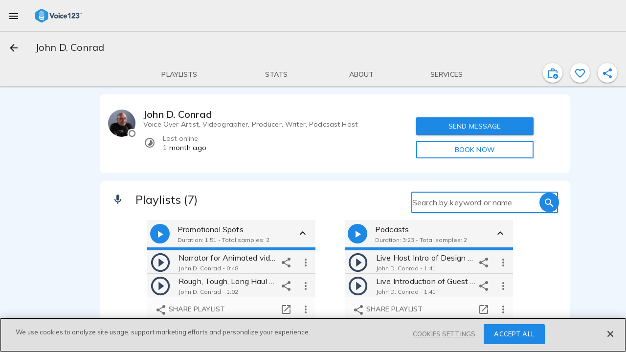

--- FILE ---
content_type: text/html; charset=utf-8
request_url: https://voice123.com/voice-actor/conradcompanies
body_size: 30619
content:
<!doctype html><html xmlns="http://www.w3.org/1999/xhtml" lang="en" xml:lang="en"><head><link rel="preconnect" href="https://fonts.gstatic.com/" crossorigin="anonymous"><link rel="stylesheet" href="https://fonts.googleapis.com/css2?family=Muli:ital,wght@0,300..900;1,400&display=swap"><meta name="google-site-verification" content="saqMKBUAGy8ohtHtQR2N-EWNmmsZ8aTmoehGEB43mXA"><meta name="google-site-verification" content="xrD2FTrTYdcvwkh8qaMrQw_6KKt_LRsXfrQgtJfSW_g"><meta charset="utf-8"><meta http-equiv="cleartype" content="on"><meta name="viewport" content="width=device-width,initial-scale=1,maximum-scale=5,user-scalable=1"><meta name="mobile-web-app-capable" content="yes"><meta name="apple-mobile-web-app-capable" content="yes"><meta name="apple-mobile-web-app-status-bar-style" content="black"><meta name="apple-mobile-web-app-title" content="Voice123 v3.0"><meta name="application-name" content="Voice123 v3.0"><meta name="msapplication-config" content="/assets/favicon/browserconfig.xml"><meta name="theme-color" content="#2196f3"><meta name="fragment" content="!"><meta property="og:locale" content="en_US"><meta property="og:site_name" content="Voice123"><meta name="facebook-domain-verification" content="zj6twx5rl05po9jm0z0tcisddp3onv"><meta name="twitter:card" content="summary_large_image"><meta name="twitter:site" content="@Voice123"><meta name="twitter:image:alt" content="Voice123 Logo"><meta name="google-site-verification" content="xrD2FTrTYdcvwkh8qaMrQw_6KKt_LRsXfrQgtJfSW_g"><meta name="robots" content="index, nofollow"><meta name="ahrefs-site-verification" content="9532158d34082267538437e6ffc1e2c9945a8b96e7c1a084fd3cf71ea454530b"><link rel="apple-touch-icon" sizes="180x180" href="/static/favicon-180.png"><link rel="icon" type="image/png" href="/static/favicon-32.png" sizes="32x32"><link rel="icon" type="image/png" href="/static/favicon-192.png" sizes="192x192"><link rel="icon" type="image/png" href="/static/favicon-16.png" sizes="16x16"><link rel="shortcut icon" href="/static/favicon.ico"><style async id="md-theme-default"></style><script async id="ze-snippet" src="https://static.zdassets.com/ekr/snippet.js?key=202bbf96-9f4d-4cfb-be15-133de0f3a79c" type="text/partybeach" load-on="interaction"></script><title>
        John D. Conrad | Voice over actor | Voice123
      </title>
<style>.md-theme-v123{ --md-primary-color: #1e88e5;--md-primary-color-rgb: 30, 136, 229;--md-primary-contrast: rgba(255, 255, 255, .87);--md-primary-contrast-rgb: 255, 255, 255;--md-primary-color-500: #2196f3;--md-primary-color-500-rgb: 33, 150, 243;--md-primary-color-200: #90caf9;--md-primary-color-400: #42a5f5;--md-primary-color-600: #1e88e5;--md-primary-color-800: #1565c0;--md-accent-color: #1e88e5;--md-accent-color-rgb: 30, 136, 229;--md-accent-contrast: rgba(255, 255, 255, .87);--md-accent-contrast-rgb: 255, 255, 255;--md-accent-color-500: #2196f3;--md-accent-color-500-rgb: 33, 150, 243;--md-accent-color-200: #90caf9;--md-accent-color-400: #42a5f5;--md-accent-color-600: #1e88e5;--md-accent-color-800: #1565c0;--md-background-color: #fff;--md-background-color-rgb: 255, 255, 255;--md-background-contrast: rgba(0, 0, 0, .9);--md-background-contrast-rgb: 0, 0, 0;--md-background-color-500: #fff;--md-background-color-500-rgb: 255, 255, 255;--md-background-color-200: #fff;--md-background-color-400: #fff;--md-background-color-600: #fff;--md-background-color-800: #fff;--md-warn-color: #ff5722;--md-warn-color-rgb: 255, 87, 34;--md-warn-contrast: rgba(255, 255, 255, .87);--md-warn-contrast-rgb: 255, 255, 255;--md-warn-color-500: #ff5722;--md-warn-color-500-rgb: 255, 87, 34;--md-warn-color-200: #ffab91;--md-warn-color-400: #ff7043;--md-warn-color-600: #f4511e;--md-warn-color-800: #d84315;--md-accent-contrast-A100: rgba(0, 0, 0, .9);--md-accent-contrast-A100-rgb: 0, 0, 0;--md-accent-color-A100: #82b1ff;--md-accent-color-A100-rgb: 130, 177, 255; }</style>
<style>.md-theme-clean{ --md-primary-color: #1e88e5;--md-primary-color-rgb: 30, 136, 229;--md-primary-contrast: rgba(255, 255, 255, .87);--md-primary-contrast-rgb: 255, 255, 255;--md-primary-color-500: #2196f3;--md-primary-color-500-rgb: 33, 150, 243;--md-primary-color-200: #90caf9;--md-primary-color-400: #42a5f5;--md-primary-color-600: #1e88e5;--md-primary-color-800: #1565c0;--md-accent-color: #1e88e5;--md-accent-color-rgb: 30, 136, 229;--md-accent-contrast: rgba(255, 255, 255, .87);--md-accent-contrast-rgb: 255, 255, 255;--md-accent-color-500: #2196f3;--md-accent-color-500-rgb: 33, 150, 243;--md-accent-color-200: #90caf9;--md-accent-color-400: #42a5f5;--md-accent-color-600: #1e88e5;--md-accent-color-800: #1565c0;--md-background-color: #fff;--md-background-color-rgb: 255, 255, 255;--md-background-contrast: rgba(0, 0, 0, .9);--md-background-contrast-rgb: 0, 0, 0;--md-background-color-500: #fff;--md-background-color-500-rgb: 255, 255, 255;--md-background-color-200: #fff;--md-background-color-400: #fff;--md-background-color-600: #fff;--md-background-color-800: #fff;--md-warn-color: #ff5722;--md-warn-color-rgb: 255, 87, 34;--md-warn-contrast: rgba(255, 255, 255, .87);--md-warn-contrast-rgb: 255, 255, 255;--md-warn-color-500: #ff5722;--md-warn-color-500-rgb: 255, 87, 34;--md-warn-color-200: #ffab91;--md-warn-color-400: #ff7043;--md-warn-color-600: #f4511e;--md-warn-color-800: #d84315;--md-accent-contrast-A100: rgba(0, 0, 0, .9);--md-accent-contrast-A100-rgb: 0, 0, 0;--md-accent-color-A100: #82b1ff;--md-accent-color-A100-rgb: 130, 177, 255; }</style>
<style>.md-theme-light{ --md-primary-color: #eeeeee;--md-primary-color-rgb: 238, 238, 238;--md-primary-contrast: rgba(0, 0, 0, .9);--md-primary-contrast-rgb: 0, 0, 0;--md-primary-color-500: #9e9e9e;--md-primary-color-500-rgb: 158, 158, 158;--md-primary-color-200: #eeeeee;--md-primary-color-400: #bdbdbd;--md-primary-color-600: #757575;--md-primary-color-800: #424242;--md-accent-color: #1e88e5;--md-accent-color-rgb: 30, 136, 229;--md-accent-contrast: rgba(255, 255, 255, .87);--md-accent-contrast-rgb: 255, 255, 255;--md-accent-color-500: #2196f3;--md-accent-color-500-rgb: 33, 150, 243;--md-accent-color-200: #90caf9;--md-accent-color-400: #42a5f5;--md-accent-color-600: #1e88e5;--md-accent-color-800: #1565c0;--md-background-color: #fff;--md-background-color-rgb: 255, 255, 255;--md-background-contrast: rgba(0, 0, 0, .9);--md-background-contrast-rgb: 0, 0, 0;--md-background-color-500: #fff;--md-background-color-500-rgb: 255, 255, 255;--md-background-color-200: #fff;--md-background-color-400: #fff;--md-background-color-600: #fff;--md-background-color-800: #fff;--md-warn-color: #ff5722;--md-warn-color-rgb: 255, 87, 34;--md-warn-contrast: rgba(255, 255, 255, .87);--md-warn-contrast-rgb: 255, 255, 255;--md-warn-color-500: #ff5722;--md-warn-color-500-rgb: 255, 87, 34;--md-warn-color-200: #ffab91;--md-warn-color-400: #ff7043;--md-warn-color-600: #f4511e;--md-warn-color-800: #d84315;--md-accent-contrast-A100: rgba(0, 0, 0, .9);--md-accent-contrast-A100-rgb: 0, 0, 0;--md-accent-color-A100: #82b1ff;--md-accent-color-A100-rgb: 130, 177, 255; }</style>
<style>.md-theme-white{ --md-primary-color: #fff;--md-primary-color-rgb: 255, 255, 255;--md-primary-contrast: rgba(0, 0, 0, .9);--md-primary-contrast-rgb: 0, 0, 0;--md-primary-color-500: #fff;--md-primary-color-500-rgb: 255, 255, 255;--md-primary-color-200: #fff;--md-primary-color-400: #fff;--md-primary-color-600: #fff;--md-primary-color-800: #fff;--md-accent-color: #e91e63;--md-accent-color-rgb: 233, 30, 99;--md-accent-contrast: rgba(255, 255, 255, .87);--md-accent-contrast-rgb: 255, 255, 255;--md-accent-color-500: #e91e63;--md-accent-color-500-rgb: 233, 30, 99;--md-accent-color-200: #f48fb1;--md-accent-color-400: #ec407a;--md-accent-color-600: #d81b60;--md-accent-color-800: #ad1457;--md-background-color: #fff;--md-background-color-rgb: 255, 255, 255;--md-background-contrast: rgba(0, 0, 0, .9);--md-background-contrast-rgb: 0, 0, 0;--md-background-color-500: #fff;--md-background-color-500-rgb: 255, 255, 255;--md-background-color-200: #fff;--md-background-color-400: #fff;--md-background-color-600: #fff;--md-background-color-800: #fff;--md-warn-color: #ff5722;--md-warn-color-rgb: 255, 87, 34;--md-warn-contrast: rgba(255, 255, 255, .87);--md-warn-contrast-rgb: 255, 255, 255;--md-warn-color-500: #ff5722;--md-warn-color-500-rgb: 255, 87, 34;--md-warn-color-200: #ffab91;--md-warn-color-400: #ff7043;--md-warn-color-600: #f4511e;--md-warn-color-800: #d84315;--md-accent-contrast-A100: rgba(0, 0, 0, .9);--md-accent-contrast-A100-rgb: 0, 0, 0;--md-accent-color-A100: #ff80ab;--md-accent-color-A100-rgb: 255, 128, 171; }</style>
<style>.md-theme-blue{ --md-primary-color: #1e88e5;--md-primary-color-rgb: 30, 136, 229;--md-primary-contrast: rgba(255, 255, 255, .87);--md-primary-contrast-rgb: 255, 255, 255;--md-primary-color-500: #2196f3;--md-primary-color-500-rgb: 33, 150, 243;--md-primary-color-200: #90caf9;--md-primary-color-400: #42a5f5;--md-primary-color-600: #1e88e5;--md-primary-color-800: #1565c0;--md-accent-color: #e91e63;--md-accent-color-rgb: 233, 30, 99;--md-accent-contrast: rgba(255, 255, 255, .87);--md-accent-contrast-rgb: 255, 255, 255;--md-accent-color-500: #e91e63;--md-accent-color-500-rgb: 233, 30, 99;--md-accent-color-200: #f48fb1;--md-accent-color-400: #ec407a;--md-accent-color-600: #d81b60;--md-accent-color-800: #ad1457;--md-background-color: #2196f3;--md-background-color-rgb: 33, 150, 243;--md-background-contrast: rgba(255, 255, 255, .87);--md-background-contrast-rgb: 255, 255, 255;--md-background-color-500: #2196f3;--md-background-color-500-rgb: 33, 150, 243;--md-background-color-200: #90caf9;--md-background-color-400: #42a5f5;--md-background-color-600: #1e88e5;--md-background-color-800: #1565c0;--md-warn-color: #ff5722;--md-warn-color-rgb: 255, 87, 34;--md-warn-contrast: rgba(255, 255, 255, .87);--md-warn-contrast-rgb: 255, 255, 255;--md-warn-color-500: #ff5722;--md-warn-color-500-rgb: 255, 87, 34;--md-warn-color-200: #ffab91;--md-warn-color-400: #ff7043;--md-warn-color-600: #f4511e;--md-warn-color-800: #d84315;--md-accent-contrast-A100: rgba(0, 0, 0, .9);--md-accent-contrast-A100-rgb: 0, 0, 0;--md-accent-color-A100: #ff80ab;--md-accent-color-A100-rgb: 255, 128, 171; }</style>
<script type="application/ld+json">{"@context":"http://schema.org/","@type":"ProfilePage","dateCreated":"2022-12-23T20:29:47.661Z","dateModified":"2025-12-15T16:34:07.336Z","mainEntity":{"@type":"Person","name":"John D. Conrad","description":"John’s voice over type has been described as accessible, authentic, intellectually warm and wise, conversational, friendly, believable, smooth with a touch of gravel, sincere, cool, corporate, business like, relatable, sophisticated, knowledgeable with a versatile range from short promo to audiobooks and an age range that encompasses 30's and beyond.\n\nHost of “Design Between the Lines”, podcast on iTunes and Spotify. John cut his teeth in the Los Angeles and Upstate New York radio markets, has narrated documentary films, done voice over work for many design award shows, art exhibitions, healthcare institutions and organizations, the American Home Furnishings Hall of Fame, and Asia Pacific Pinnacle Awards. Accustomed to public speaking all over the world he has a passion for getting ideas across to many different audiences, interprets copy quickly, is direct-able and works well with deadlines.\n","disambiguatingDescription":"Voice Actor","memberOf":{"@type":"Organization","name":"Voice123","sameAs":["https://www.facebook.com/voice123/","https://twitter.com/voice123","https://www.linkedin.com/company/voice123/","https://www.youtube.com/user/Voice123voiceovers"]},"givenname":"John","familyname":"D.","jobTitle":"Voice Actor","url":"https://voice123.com/voice-actor/conradcompanies","image":{"@type":"ImageObject","caption":"John D. Conrad - Voice123 profile picture","contentUrl":"https://voice123.com/pics/users/3735922/l_09eR0.jpg"},"mainEntityOfPage":"https://voice123.com/voice-actor/conradcompanies","interactionStatistic":[{"@type":"InteractionCounter","interactionType":"https://schema.org/LikeAction","userInteractionCount":7}]},"primaryImageOfPage":{"@type":"ImageObject","caption":"John D. Conrad - Voice123 profile picture","contentUrl":"https://voice123.com/pics/users/3735922/l_09eR0.jpg"}}</script>
<meta property="og:title" content="John D. Conrad | Voice over actor | Voice123">
<meta name="twitter:title" content="John D. Conrad | Voice over actor | Voice123">
<meta name="description" content="
    Hire Voice Actor John D. Conrad Today on Voice123.
    Active Member Since Dec 23, 2022. Voice123, The World's 1st Voice Over Marketplace.
    ">
<meta property="og:description" content="
    Hire Voice Actor John D. Conrad Today on Voice123.
    Active Member Since Dec 23, 2022. Voice123, The World's 1st Voice Over Marketplace.
    ">
<meta name="twitter:description" content="
    Hire Voice Actor John D. Conrad Today on Voice123.
    Active Member Since Dec 23, 2022. Voice123, The World's 1st Voice Over Marketplace.
    ">
<meta property="og:image" content="https://voice123.com/pics/users/3735922/l_09eR0.jpg">
<meta property="twitter:image" content="https://voice123.com/pics/users/3735922/l_09eR0.jpg">
<meta property="og:type" content="profile">
<meta property="og:url" content="https://voice123.com/voice-actor/conradcompanies">
<meta name="twitter:url" content="https://voice123.com/voice-actor/conradcompanies">
<link rel="canonical" href="https://voice123.com/voice-actor/conradcompanies">
<link property="og:audio" content="https://voice123.com/signed/QGN46RG/Voice123 - StorytellerNarrator Consulting Industry Animated Promo - John D Conrad.mp3">
<link property="og:audio:type" content="audio/mpeg">
<link rel="preload" href="https://voice123.com/pics/users/3735922/r_09eR0.jpg" as="image" type="image/jpeg">
<link rel="preload" href="https://voice123.com/pics/users/3735922/l_09eR0.jpg" as="image" type="image/jpeg" fetchpriority="high"><script>(function () {
            var style = document.createElement("style");
            style.id = "convert-hide-body";
            style.setAttribute('data-convert', '');
            style.textContent =
              'body{position:relative;overflow:hidden}body::after{position:absolute;top:0;bottom:0;left:0;right:0;content:"";background:#fff;z-index:2147483647}';
            document.head.appendChild(style);
            var hideTimeout = 1500;
            setTimeout(function () {
              var styleEl = document.getElementById("convert-hide-body");
              if (styleEl) styleEl.remove();
            }, hideTimeout);
          })();</script><link rel="stylesheet" href="/static/assets/vendor-2919b411.css"><link rel="stylesheet" href="/static/assets/common-8e76fae0.css"><link rel="stylesheet" href="/static/assets/profile-67a1d73e.css"><link rel="stylesheet" href="/static/assets/common-8e76fae0.css"><link rel="stylesheet" href="/static/assets/vendor-2919b411.css"><link rel="stylesheet" href="/static/assets/blockUserDialog-6a838b41.css"><link rel="stylesheet" href="/static/assets/vdlFlagBanner-e3f023ca.css"><link rel="stylesheet" href="/static/assets/vdlFormDialog-44a72917.css"><link rel="stylesheet" href="/static/assets/getMinutesPassed-5b9b6770.css"><link rel="stylesheet" href="/static/assets/vdlUserInfo-a90fc418.css"><link rel="stylesheet" href="/static/assets/vdlContact-7b4ed59b.css"><link rel="stylesheet" href="/static/assets/vdlCoverBar-50e054ac.css"><link rel="stylesheet" href="/static/assets/embedDialog-ac3cd764.css"><link rel="stylesheet" href="/static/assets/vdlMenuItem-1d34270a.css"><link rel="stylesheet" href="/static/assets/demo-8686c17c.css"><link rel="stylesheet" href="/static/assets/vdlSearchBox-91f37ff0.css"><link rel="stylesheet" href="/static/assets/vdlVoiceProvider-ba0a4761.css"><link rel="stylesheet" href="/static/assets/stats-f2ace000.css"><link rel="stylesheet" href="/static/assets/profile-67a1d73e.css"></head><body class="md-theme md-theme-v123"><div id="appContainer"><div id="app" class="v123 profile"><div class="vdl-toast-bar warning-toast" style="display:none;" data-v-1f7d88ea><div class="toast-bar-wrapper" data-v-1f7d88ea><div class="information" data-v-1f7d88ea><!--[-->Page and/or components of it are under development<!--]--></div><!----></div></div><div class="anonymous-nav"><div class="md-sidenav md-theme md-left tdl-drawer drawer-light" tabindex="0"><div class="md-sidenav-content"><!--[--><header style="background-image:url(&#39;/static/background-drawer-v123.png&#39;);"><div class="md-whiteframe md-whiteframe-2dp"><div class="md-toolbar md-theme md-theme-white"><!--[--><button class="md-button md-theme md-icon-button md-dense" type="button"><!--[--><svg class="md-icon" width="24" height="24" viewbox="0 0 24 24" data-v-3c9dd3dd><path d="M19,6.41L17.59,5L12,10.59L6.41,5L5,6.41L10.59,12L5,17.59L6.41,19L12,13.41L17.59,19L19,17.59L13.41,12L19,6.41Z" data-v-3c9dd3dd></path></svg><!--]--></button><img class="tdl-logo" width="36" height="36" alt="logo" src="/static/favicon.png"><!--]--></div></div><div class="tdl-avatar"><div class="tdl-placeholder"></div><!----><!----></div><!--[--><!--]--></header><div class="tdl-drawer-options"><ul class="md-list md-theme"><!--[--><!----><!--[--><!--[--><li class="md-list-item amp-tracking" id="anonymous-post-project"><div class="md-list-item-container md-button"><!--[--><svg class="md-icon" width="24" height="24" viewbox="0 0 24 24" data-v-3c9dd3dd><path d="M10,2H14A2,2 0 0,1 16,4V6H20A2,2 0 0,1 22,8V19A2,2 0 0,1 20,21H4C2.89,21 2,20.1 2,19V8C2,6.89 2.89,6 4,6H8V4C8,2.89 8.89,2 10,2M14,6V4H10V6H14Z" data-v-3c9dd3dd></path></svg><span class="md-body-1">Post a project for free</span><!----><!----><!--]--></div><button class="md-button md-theme md-button-ghost" type="button"><!--[--><!--]--></button></li><li class="md-list-item amp-tracking" id="anonymous-find-actors"><div class="md-list-item-container md-button"><!--[--><svg class="md-icon" width="24" height="24" viewbox="0 0 24 24" data-v-3c9dd3dd><path d="M9.5,3A6.5,6.5 0 0,1 16,9.5C16,11.11 15.41,12.59 14.44,13.73L14.71,14H15.5L20.5,19L19,20.5L14,15.5V14.71L13.73,14.44C12.59,15.41 11.11,16 9.5,16A6.5,6.5 0 0,1 3,9.5A6.5,6.5 0 0,1 9.5,3M9.5,5C7,5 5,7 5,9.5C5,12 7,14 9.5,14C12,14 14,12 14,9.5C14,7 12,5 9.5,5Z" data-v-3c9dd3dd></path></svg><span class="md-body-1">Find and contact voice actors</span><!----><!----><!--]--></div><button class="md-button md-theme md-button-ghost" type="button"><!--[--><!--]--></button></li><li class="md-list-item md-list-item-expand"><div class="md-list-item-container md-button"><!--[--><svg class="md-icon" width="24" height="24" viewbox="0 0 24 24" data-v-3c9dd3dd><path d="M11,13.5V21.5H3V13.5H11M12,2L17.5,11H6.5L12,2M17.5,13C20,13 22,15 22,17.5C22,20 20,22 17.5,22C15,22 13,20 13,17.5C13,15 15,13 17.5,13Z" data-v-3c9dd3dd></path></svg><span class="md-body-1">Popular voice categories</span><!----><!--]--><svg class="md-icon md-list-expand-indicator" width="24" height="24" viewbox="0 0 24 24" data-v-3c9dd3dd><path d="M7.41,8.58L12,13.17L16.59,8.58L18,10L12,16L6,10L7.41,8.58Z" data-v-3c9dd3dd></path></svg><button class="md-button md-theme md-button-ghost" type="button"><!--[--><!--]--></button></div><div class="md-list-expand"><!--[--><div class="md-list-expand-container"><!--[--><ul class="md-list md-theme sub-options"><!--[--><!--[--><li class="md-list-item"><div class="md-list-item-container md-button"><!--[--><span class="md-body-1">Voices by language</span><!--]--></div><button class="md-button md-theme md-button-ghost" type="button"><!--[--><!--]--></button></li><li class="md-list-item"><div class="md-list-item-container md-button"><!--[--><span class="md-body-1">Voices by purpose</span><!--]--></div><button class="md-button md-theme md-button-ghost" type="button"><!--[--><!--]--></button></li><li class="md-list-item"><div class="md-list-item-container md-button"><!--[--><span class="md-body-1">Voices by gender &amp; age</span><!--]--></div><button class="md-button md-theme md-button-ghost" type="button"><!--[--><!--]--></button></li><!--]--><!--]--></ul><!--]--></div><!--]--></div></li><li class="md-list-item md-list-item-expand"><div class="md-list-item-container md-button"><!--[--><svg class="md-icon" width="24" height="24" viewbox="0 0 24 24" data-v-3c9dd3dd><path d="M4,6H20V16H4M20,18A2,2 0 0,0 22,16V6C22,4.89 21.1,4 20,4H4C2.89,4 2,4.89 2,6V16A2,2 0 0,0 4,18H0V20H24V18H20Z" data-v-3c9dd3dd></path></svg><span class="md-body-1">Hiring services</span><!----><!--]--><svg class="md-icon md-list-expand-indicator" width="24" height="24" viewbox="0 0 24 24" data-v-3c9dd3dd><path d="M7.41,8.58L12,13.17L16.59,8.58L18,10L12,16L6,10L7.41,8.58Z" data-v-3c9dd3dd></path></svg><button class="md-button md-theme md-button-ghost" type="button"><!--[--><!--]--></button></div><div class="md-list-expand"><!--[--><div class="md-list-expand-container"><!--[--><ul class="md-list md-theme sub-options"><!--[--><!--[--><li class="md-list-item"><div class="md-list-item-container md-button"><!--[--><span class="md-body-1">Sign up as a client</span><!--]--></div><button class="md-button md-theme md-button-ghost" type="button"><!--[--><!--]--></button></li><li class="md-list-item"><div class="md-list-item-container md-button"><!--[--><span class="md-body-1">Voice123 Enterprise</span><!--]--></div><button class="md-button md-theme md-button-ghost" type="button"><!--[--><!--]--></button></li><li class="md-list-item"><div class="md-list-item-container md-button"><!--[--><span class="md-body-1">AV content studio</span><!--]--></div><button class="md-button md-theme md-button-ghost" type="button"><!--[--><!--]--></button></li><li class="md-list-item"><div class="md-list-item-container md-button"><!--[--><span class="md-body-1">AV123 podcast</span><!--]--></div><button class="md-button md-theme md-button-ghost" type="button"><!--[--><!--]--></button></li><li class="md-list-item"><div class="md-list-item-container md-button"><!--[--><span class="md-body-1">Hire voice overs</span><!--]--></div><button class="md-button md-theme md-button-ghost" type="button"><!--[--><!--]--></button></li><li class="md-list-item"><div class="md-list-item-container md-button"><!--[--><span class="md-body-1">Hire voice actors</span><!--]--></div><button class="md-button md-theme md-button-ghost" type="button"><!--[--><!--]--></button></li><li class="md-list-item"><div class="md-list-item-container md-button"><!--[--><span class="md-body-1">Free script timer</span><!--]--></div><button class="md-button md-theme md-button-ghost" type="button"><!--[--><!--]--></button></li><li class="md-list-item"><div class="md-list-item-container md-button"><!--[--><span class="md-body-1">VO rates calculator</span><!--]--></div><button class="md-button md-theme md-button-ghost" type="button"><!--[--><!--]--></button></li><li class="md-list-item"><div class="md-list-item-container md-button"><!--[--><span class="md-body-1">Help Center</span><!--]--></div><button class="md-button md-theme md-button-ghost" type="button"><!--[--><!--]--></button></li><!--]--><!--]--></ul><!--]--></div><!--]--></div></li><li class="md-list-item md-list-item-expand"><div class="md-list-item-container md-button"><!--[--><svg class="md-icon" width="24" height="24" viewbox="0 0 24 24" data-v-3c9dd3dd><path d="M12,2A3,3 0 0,1 15,5V11A3,3 0 0,1 12,14A3,3 0 0,1 9,11V5A3,3 0 0,1 12,2M19,11C19,14.53 16.39,17.44 13,17.93V21H11V17.93C7.61,17.44 5,14.53 5,11H7A5,5 0 0,0 12,16A5,5 0 0,0 17,11H19Z" data-v-3c9dd3dd></path></svg><span class="md-body-1">Voice actor services</span><!----><!--]--><svg class="md-icon md-list-expand-indicator" width="24" height="24" viewbox="0 0 24 24" data-v-3c9dd3dd><path d="M7.41,8.58L12,13.17L16.59,8.58L18,10L12,16L6,10L7.41,8.58Z" data-v-3c9dd3dd></path></svg><button class="md-button md-theme md-button-ghost" type="button"><!--[--><!--]--></button></div><div class="md-list-expand"><!--[--><div class="md-list-expand-container"><!--[--><ul class="md-list md-theme sub-options"><!--[--><!--[--><li class="md-list-item"><div class="md-list-item-container md-button"><!--[--><span class="md-body-1">Sign up as a voice actor</span><!--]--></div><button class="md-button md-theme md-button-ghost" type="button"><!--[--><!--]--></button></li><li class="md-list-item"><div class="md-list-item-container md-button"><!--[--><span class="md-body-1">Get SoundCheck</span><!--]--></div><button class="md-button md-theme md-button-ghost" type="button"><!--[--><!--]--></button></li><li class="md-list-item"><div class="md-list-item-container md-button"><!--[--><span class="md-body-1">The Booth</span><!--]--></div><button class="md-button md-theme md-button-ghost" type="button"><!--[--><!--]--></button></li><li class="md-list-item"><div class="md-list-item-container md-button"><!--[--><span class="md-body-1">How to become a voice actor</span><!--]--></div><button class="md-button md-theme md-button-ghost" type="button"><!--[--><!--]--></button></li><li class="md-list-item"><div class="md-list-item-container md-button"><!--[--><span class="md-body-1">Find voice over jobs</span><!--]--></div><button class="md-button md-theme md-button-ghost" type="button"><!--[--><!--]--></button></li><li class="md-list-item"><div class="md-list-item-container md-button"><!--[--><span class="md-body-1">Help Center</span><!--]--></div><button class="md-button md-theme md-button-ghost" type="button"><!--[--><!--]--></button></li><!--]--><!--]--></ul><!--]--></div><!--]--></div></li><!--]--><!--]--><!----><!--[--><div class="cross-drawer_buttons"><button id="layout-drawer-get-started-btn" class="md-button md-theme md-primary md-raised mdc-ripple-upgraded amp-tracking" type="button"><!--[-->Get started for free<!--]--></button><button id="layout-drawer-login-btn" class="md-button md-theme md-raised amp-tracking" type="button"><!--[-->Log in<!--]--></button></div><!--]--><!--]--></ul></div><div class="tdl-spacer"></div><footer><div class="tdl-footer-links"><a class="md-primary" href="https://voice123.com/about/" target="_blank"><small>About us</small></a>    <a class="md-primary" href="https://voice123.com/about/terms-of-use/" target="_blank"><small>Terms of use</small></a>    <a class="md-primary" href="https://voice123.com/about/privacy-policy/" target="_blank"><small>Privacy policy</small></a></div><div class="tdl-footer-copy"><small>© Voice123, Inc.</small></div></footer><!--]--></div><div class="md-backdrop md-sidenav-backdrop"></div></div></div><!----><canvas style="display:none;" class="" id="animated-bg" width="1250" height="500"></canvas><div class="vdl-page profile" dashboard="true" data-v-e0f2b692><!----><!----><!----><!----><!----><div class="md-whiteframe md-whiteframe-1dp tdl-toolbar" style="top:0;" id="app-bar-component" data-v-e0f2b692><div class="md-toolbar md-theme md-theme-light"><!--[--><!----><!----><div class="md-toolbar-container"><button id="menu_button" class="md-button md-theme md-icon-button" aria-label="menu" type="button"><!--[--><svg class="md-icon" width="24" height="24" viewbox="0 0 24 24" data-v-3c9dd3dd><path d="M3,6H21V8H3V6M3,11H21V13H3V11M3,16H21V18H3V16Z" data-v-3c9dd3dd></path></svg><!--]--></button><div class="tdl-brand-logo-wrapper"><a href><img class="tdl-brand-logo" width="95" height="28" alt="Voice123 - header" src="/static/logo-branded-v123.png"></a></div><!--[--><!--]--></div><hr class="tdl-divider"><div class="md-toolbar-container"><!--[--><!--[--><button class="md-button md-theme md-icon-button" type="button" data-v-e0f2b692><!--[--><svg class="md-icon" width="24" height="24" viewbox="0 0 24 24" data-v-e0f2b692 data-v-3c9dd3dd><path d="M20,11V13H8L13.5,18.5L12.08,19.92L4.16,12L12.08,4.08L13.5,5.5L8,11H20Z" data-v-3c9dd3dd></path></svg><!--]--></button><h1 class="md-title bar-title" data-v-e0f2b692>John D. Conrad</h1><!----><!----><!--[--><!--]--><!--]--><!--]--></div><div class="md-toolbar-container"><!--[--><!--[--><div class="bar-extra"><div class="cover-bar" id="coverBar"><nav class="cover-bar__sections"><!--[--><button class="md-button md-theme md-button md-primary cover-bar__section" type="button"><!--[--><div class="md-ink-ripple"><div class="md-ripple" style=""></div></div><span>Playlists</span><!--]--></button><button class="md-button md-theme md-button md-primary cover-bar__section" type="button"><!--[--><div class="md-ink-ripple"><div class="md-ripple" style=""></div></div><span>Stats</span><!--]--></button><button class="md-button md-theme md-button md-primary cover-bar__section" type="button"><!--[--><div class="md-ink-ripple"><div class="md-ripple" style=""></div></div><span>About</span><!--]--></button><button class="md-button md-theme md-button md-primary cover-bar__section" type="button"><!--[--><div class="md-ink-ripple"><div class="md-ripple" style=""></div></div><span>Services</span><!--]--></button><!--]--></nav></div><div class="actions"><button class="md-button md-theme md-icon-button md-primary favorite-toggle-btn md-theme md-theme-blue profile-action" aria-label="inviteProject" type="button" is-active="false"><!--[--><svg class="md-icon" width="24" height="24" viewbox="0 0 24 24" data-v-3c9dd3dd><path d="M4 21C3.45 21 2.97917 20.8042 2.5875 20.4125C2.19583 20.0208 2 19.55 2 19V8C2 7.45 2.19583 6.97917 2.5875 6.5875C2.97917 6.19583 3.45 6 4 6H8V4C8 3.45 8.19583 2.97917 8.5875 2.5875C8.97917 2.19583 9.45 2 10 2H14C14.55 2 15.0208 2.19583 15.4125 2.5875C15.8042 2.97917 16 3.45 16 4V6H20C20.55 6 21.0208 6.19583 21.4125 6.5875C21.8042 6.97917 22 7.45 22 8V12.275C21.7 12.0583 21.3833 11.8708 21.05 11.7125C20.7167 11.5542 20.3667 11.4167 20 11.3V8H4V19H11.075C11.125 19.35 11.2 19.6917 11.3 20.025C11.4 20.3583 11.525 20.6833 11.675 21H4ZM10 6H14V4H10V6Z M18 23C16.6167 23 15.4375 22.5125 14.4625 21.5375C13.4875 20.5625 13 19.3833 13 18C13 16.6167 13.4875 15.4375 14.4625 14.4625C15.4375 13.4875 16.6167 13 18 13C19.3833 13 20.5625 13.4875 21.5375 14.4625C22.5125 15.4375 23 16.6167 23 18C23 19.3833 22.5125 20.5625 21.5375 21.5375C20.5625 22.5125 19.3833 23 18 23ZM17.5 21H18.5V18.5H21V17.5H18.5V15H17.5V17.5H15V18.5H17.5V21Z" data-v-3c9dd3dd></path></svg><!--teleport start--><!--teleport end--><!--]--></button><button class="md-button md-theme md-icon-button md-primary favorite-toggle-btn md-theme md-theme-blue profile-action" aria-label="favorite" type="button"><!--[--><svg class="md-icon" width="24" height="24" viewbox="0 0 24 24" data-v-3c9dd3dd><path d="M12.1,18.55L12,18.65L11.89,18.55C7.14,14.24 4,11.39 4,8.5C4,6.5 5.5,5 7.5,5C9.04,5 10.54,6 11.07,7.36H12.93C13.46,6 14.96,5 16.5,5C18.5,5 20,6.5 20,8.5C20,11.39 16.86,14.24 12.1,18.55M16.5,3C14.76,3 13.09,3.81 12,5.08C10.91,3.81 9.24,3 7.5,3C4.42,3 2,5.41 2,8.5C2,12.27 5.4,15.36 10.55,20.03L12,21.35L13.45,20.03C18.6,15.36 22,12.27 22,8.5C22,5.41 19.58,3 16.5,3Z" data-v-3c9dd3dd></path></svg><!--teleport start--><!--teleport end--><!--]--></button><button class="md-button md-theme md-icon-button md-primary favorite-toggle-btn md-theme md-theme-blue profile-action" aria-label="shareProfile" type="button" is-active="false"><!--[--><svg class="md-icon" width="24" height="24" viewbox="0 0 24 24" data-v-3c9dd3dd><path d="M18,16.08C17.24,16.08 16.56,16.38 16.04,16.85L8.91,12.7C8.96,12.47 9,12.24 9,12C9,11.76 8.96,11.53 8.91,11.3L15.96,7.19C16.5,7.69 17.21,8 18,8A3,3 0 0,0 21,5A3,3 0 0,0 18,2A3,3 0 0,0 15,5C15,5.24 15.04,5.47 15.09,5.7L8.04,9.81C7.5,9.31 6.79,9 6,9A3,3 0 0,0 3,12A3,3 0 0,0 6,15C6.79,15 7.5,14.69 8.04,14.19L15.16,18.34C15.11,18.55 15.08,18.77 15.08,19C15.08,20.61 16.39,21.91 18,21.91C19.61,21.91 20.92,20.61 20.92,19A2.92,2.92 0 0,0 18,16.08Z" data-v-3c9dd3dd></path></svg><!--teleport start--><!--teleport end--><!--]--></button><!----></div></div><!--]--><!--]--></div><!--]--></div></div><!--[--><!--]--><!----><!----><!----><!----><!----><!----><!----><!----><!----><!----><!----><!----><!----><!----><div class="limit-dialog" data-v-e0f2b692><!--teleport start--><!--teleport end--></div><div class="tdl-full-screen-dialog ranking-dialog" closetext data-v-e0f2b692><!--teleport start--><!--teleport end--></div><!----><!--[--><!--]--><div class="page-full" style="" data-v-e0f2b692><!--[--><div class="md-layout md-column md-scrollbar"><!--[--><!--]--><div class="widget-container contact-sticky"><div class="md-card md-theme widget contact standard" id="contact_section"><!--[--><!----><div class="md-card-content normal" style=""><!--[--><!----><!----><!--[--><!----><div class="desktop"><div class="row"><div class="col user-info"><div class="vdl-user-info vdl-user-info_content"><div><div class="md-avatar-container"><div class="md-theme md-avatar"><!--[--><div><span class="centered-image" style="background-image:url(https://voice123.com/pics/users/3735922/r_09eR0.jpg);width:inherit;height:inherit;display:block;" role="img" aria-label="Voice123 Membership Plans"></span></div><!--]--></div><div><div class="onlinestatus offline"></div></div></div></div><div class="name"><!----><div class="name-container"><span class="md-subheading">John D. Conrad</span><!--[--><!--]--><!----></div><!----><!--[--><div><p class="content-description">Voice Over Artist, Videographer, Producer, Writer, Podcsast Host</p><div><ul class="md-list md-theme stats md-double-line row"><!--[--><li class="md-list-item"><div class="md-list-item-container"><!--[--><svg class="md-icon" width="24" height="24" viewbox="0 0 24 24" data-v-3c9dd3dd><path d="M12,20A8,8 0 0,1 4,12A8,8 0 0,1 12,4A8,8 0 0,1 20,12A8,8 0 0,1 12,20M12,2A10,10 0 0,0 2,12A10,10 0 0,0 12,22A10,10 0 0,0 22,12A10,10 0 0,0 12,2M16.24,7.76C15.07,6.58 13.53,6 12,6V12L7.76,16.24C10.1,18.58 13.9,18.58 16.24,16.24C18.59,13.9 18.59,10.1 16.24,7.76Z" data-v-3c9dd3dd></path></svg><div class="md-list-text-container"><span class="attribute-value">Last online</span><span class="md-caption">1 month ago</span></div><!--]--></div></li><!----><!----><!----><!--]--></ul></div></div><!--]--><!----></div></div></div><div class="col messages"><button id="profile-send-message-btn" class="md-button md-theme md-primary md-raised amp-tracking" type="button"><!--[-->SEND MESSAGE<!--]--></button><button id="profile-book-now-btn" class="md-button md-theme md-outlined md-accent amp-tracking" type="button"><!--[-->BOOK NOW<!--]--></button></div></div></div><div class="mobile"><div class="col"><button class="md-button md-theme md-icon-button md-primary favorite-toggle-btn md-theme md-theme-blue favorite-action" aria-label="favorite" type="button"><!--[--><svg class="md-icon" width="24" height="24" viewbox="0 0 24 24" data-v-3c9dd3dd><path d="M12.1,18.55L12,18.65L11.89,18.55C7.14,14.24 4,11.39 4,8.5C4,6.5 5.5,5 7.5,5C9.04,5 10.54,6 11.07,7.36H12.93C13.46,6 14.96,5 16.5,5C18.5,5 20,6.5 20,8.5C20,11.39 16.86,14.24 12.1,18.55M16.5,3C14.76,3 13.09,3.81 12,5.08C10.91,3.81 9.24,3 7.5,3C4.42,3 2,5.41 2,8.5C2,12.27 5.4,15.36 10.55,20.03L12,21.35L13.45,20.03C18.6,15.36 22,12.27 22,8.5C22,5.41 19.58,3 16.5,3Z" data-v-3c9dd3dd></path></svg><!----><!--]--></button><div class="user-info"><div class="vdl-user-info vdl-user-info_content"><div><div class="md-avatar-container"><div class="md-theme md-avatar"><!--[--><div><span class="centered-image" style="background-image:url(https://voice123.com/pics/users/3735922/r_09eR0.jpg);width:inherit;height:inherit;display:block;" role="img" aria-label="Voice123 Membership Plans"></span></div><!--]--></div><div><div class="onlinestatus offline"></div></div></div></div><div class="name"><!----><div class="name-container"><span class="md-subheading">John D. Conrad</span><!--[--><!--]--><!----></div><!----><!--[--><div><p>Voice Over Artist, Videographer, Producer, Writer, Podcsast Host</p></div><!--]--><!----></div></div></div><div class="row"><ul class="md-list md-theme stats md-double-line"><!--[--><!----><li class="md-list-item"><div class="md-list-item-container"><!--[--><svg class="md-icon timelapse" width="24" height="24" viewbox="0 0 24 24" id="last-interaction-icon" data-v-3c9dd3dd><path d="M12,20A8,8 0 0,1 4,12A8,8 0 0,1 12,4A8,8 0 0,1 20,12A8,8 0 0,1 12,20M12,2A10,10 0 0,0 2,12A10,10 0 0,0 12,22A10,10 0 0,0 22,12A10,10 0 0,0 12,2M16.24,7.76C15.07,6.58 13.53,6 12,6V12L7.76,16.24C10.1,18.58 13.9,18.58 16.24,16.24C18.59,13.9 18.59,10.1 16.24,7.76Z" data-v-3c9dd3dd></path></svg><div class="md-list-text-container"><span class="attribute-value">Last online</span><span class="md-caption">1 month ago</span></div><!--]--></div></li><!--]--></ul><div class="col"><button id="profile-send-message-btn" class="md-button md-theme md-primary md-raised sendmessage" type="button"><!--[-->SEND MESSAGE<!--]--></button><button id="profile-book-now-btn" class="md-button md-theme md-outlined md-accent amp-tracking" type="button"><!--[-->BOOK NOW<!--]--></button></div></div></div></div><!--]--><!--]--></div><!----><!--]--></div></div><div class="widget-container demos" id="demos-widget"><div><div class="md-card md-theme widget demos-widget more-than-4" id="demos_section"><!--[--><div class="md-card-header"><!--[--><div class="headline"><div class="icon-container"><svg class="md-icon" width="24" height="24" viewbox="0 0 24 24" data-v-3c9dd3dd><path d="M12,2A3,3 0 0,1 15,5V11A3,3 0 0,1 12,14A3,3 0 0,1 9,11V5A3,3 0 0,1 12,2M19,11C19,14.53 16.39,17.44 13,17.93V21H11V17.93C7.61,17.44 5,14.53 5,11H7A5,5 0 0,0 12,16A5,5 0 0,0 17,11H19Z" data-v-3c9dd3dd></path></svg></div><div class="title-container"><h2 class="md-headline">Playlists (7)</h2><!----></div></div><div class="actions"><!----><!--[--><div class="search-box" data-v-1edcb30e><!----><div class="vdl-search-box" data-v-1edcb30e><div class="md-input-container md-theme search-box-container main" data-v-1edcb30e><!--[--><!----><div class="md-input-container md-theme md-input-inline search-box-container" data-v-1edcb30e><!--[--><label for="search" class="placeholder-label" data-v-1edcb30e>Search by keyword or name</label><input class="md-input" type="text" placeholder step=".01" autocomplete="off" autocorrect="off" spellcheck="false" id="search" data-hj-allow data-v-1edcb30e value><!----><button class="md-button md-theme md-icon-button last-search" aria-label="search" type="button" data-v-1edcb30e><!--[--><svg class="md-icon" width="24" height="24" viewbox="0 0 24 24" data-v-1edcb30e data-v-3c9dd3dd><path d="M9.5,3A6.5,6.5 0 0,1 16,9.5C16,11.11 15.41,12.59 14.44,13.73L14.71,14H15.5L20.5,19L19,20.5L14,15.5V14.71L13.73,14.44C12.59,15.41 11.11,16 9.5,16A6.5,6.5 0 0,1 3,9.5A6.5,6.5 0 0,1 9.5,3M9.5,5C7,5 5,7 5,9.5C5,12 7,14 9.5,14C12,14 14,12 14,9.5C14,7 12,5 9.5,5Z" data-v-3c9dd3dd></path></svg><!--]--></button><!--]--><!----><!----><!----></div><!--]--><!----><!----><!----></div></div></div><!--]--></div><!--]--></div><div class="md-card-content normal" style=""><!--[--><!----><!----><!--[--><div><!----><ul class="demos"><li class="demo-container" data-draggable="true"><div class="demo" data-v-e4f7e4aa><div class="header" data-v-e4f7e4aa><div class="player" data-v-e4f7e4aa><button id="Sample Played" class="md-button md-theme md-icon-button amp-tracking" type="button" disabled data-v-e4f7e4aa><!--[--><svg class="md-icon" width="24" height="24" viewbox="0 0 24 24" data-v-e4f7e4aa data-v-3c9dd3dd><path d="M8,5.14V19.14L19,12.14L8,5.14Z" data-v-3c9dd3dd></path></svg><!--]--></button><!----><div class="info" data-v-e4f7e4aa><span class="demo-name md-subheading" data-v-e4f7e4aa><div class="wrap" data-v-e4f7e4aa><div class="truncate" data-v-e4f7e4aa>Promotional Spots</div></div></span><span class="va-name md-label" data-v-e4f7e4aa>No samples are included yet</span><div class="progress" data-v-e4f7e4aa></div></div></div><button id="playlist-toggle-expand" class="md-button md-theme md-icon-button expand-indicator amp-tracking" type="button" data-v-e4f7e4aa><!--[--><svg class="md-icon" width="24" height="24" viewbox="0 0 24 24" data-v-e4f7e4aa data-v-3c9dd3dd><path d="M7.41,8.58L12,13.17L16.59,8.58L18,10L12,16L6,10L7.41,8.58Z" data-v-3c9dd3dd></path></svg><!--]--></button></div><!----><div class="footer actions" data-v-e4f7e4aa><div class="left" data-v-e4f7e4aa><button class="md-button md-theme" type="button" data-v-e4f7e4aa><!--[--><svg class="md-icon" width="24" height="24" viewbox="0 0 24 24" data-v-e4f7e4aa data-v-3c9dd3dd><path d="M18,16.08C17.24,16.08 16.56,16.38 16.04,16.85L8.91,12.7C8.96,12.47 9,12.24 9,12C9,11.76 8.96,11.53 8.91,11.3L15.96,7.19C16.5,7.69 17.21,8 18,8A3,3 0 0,0 21,5A3,3 0 0,0 18,2A3,3 0 0,0 15,5C15,5.24 15.04,5.47 15.09,5.7L8.04,9.81C7.5,9.31 6.79,9 6,9A3,3 0 0,0 3,12A3,3 0 0,0 6,15C6.79,15 7.5,14.69 8.04,14.19L15.16,18.34C15.11,18.55 15.08,18.77 15.08,19C15.08,20.61 16.39,21.91 18,21.91C19.61,21.91 20.92,20.61 20.92,19A2.92,2.92 0 0,0 18,16.08Z" data-v-3c9dd3dd></path></svg> Share playlist<!--]--></button></div><div class="right" data-v-e4f7e4aa><button class="md-button md-theme md-icon-button" type="button" data-v-e4f7e4aa><!--[--><svg class="md-icon" width="24" height="24" viewbox="0 0 24 24" data-v-e4f7e4aa data-v-3c9dd3dd><path d="M14,3V5H17.59L7.76,14.83L9.17,16.24L19,6.41V10H21V3M19,19H5V5H12V3H5C3.89,3 3,3.9 3,5V19A2,2 0 0,0 5,21H19A2,2 0 0,0 21,19V12H19V19Z" data-v-3c9dd3dd></path></svg><!--]--></button><div class="md-menu md-theme" data-v-e4f7e4aa><!--[--><button class="md-button md-theme md-icon-button" aria-label="more options" type="button" md-menu-trigger data-v-e4f7e4aa><!--[--><svg class="md-icon" width="24" height="24" viewbox="0 0 24 24" data-v-e4f7e4aa data-v-3c9dd3dd><path d="M12,16A2,2 0 0,1 14,18A2,2 0 0,1 12,20A2,2 0 0,1 10,18A2,2 0 0,1 12,16M12,10A2,2 0 0,1 14,12A2,2 0 0,1 12,14A2,2 0 0,1 10,12A2,2 0 0,1 12,10M12,4A2,2 0 0,1 14,6A2,2 0 0,1 12,8A2,2 0 0,1 10,6A2,2 0 0,1 12,4Z" data-v-3c9dd3dd></path></svg><!--]--></button><div class="md-theme md-theme-v123 md-menu-content" tabindex="-1" data-v-e4f7e4aa><ul class="md-list md-theme"><!--[--><!--[--><!--[--><li class="md-list-item md-menu-item" data-v-e4f7e4aa><div class="md-list-item-container md-button"><!--[--><svg class="md-icon" width="24" height="24" viewbox="0 0 24 24" data-v-e4f7e4aa data-v-3c9dd3dd><path d="M12,9A3,3 0 0,0 9,12A3,3 0 0,0 12,15A3,3 0 0,0 15,12A3,3 0 0,0 12,9M12,17A5,5 0 0,1 7,12A5,5 0 0,1 12,7A5,5 0 0,1 17,12A5,5 0 0,1 12,17M12,4.5C7,4.5 2.73,7.61 1,12C2.73,16.39 7,19.5 12,19.5C17,19.5 21.27,16.39 23,12C21.27,7.61 17,4.5 12,4.5Z" data-v-3c9dd3dd></path></svg><span data-v-e4f7e4aa>View playlist details</span><!--]--></div><button class="md-button md-theme md-button-ghost" type="button"><!--[--><!--]--></button></li><li class="md-list-item md-menu-item" data-v-e4f7e4aa><div class="md-list-item-container md-button"><!--[--><svg class="md-icon" width="24" height="24" viewbox="0 0 24 24" data-v-e4f7e4aa data-v-3c9dd3dd><path d="M14.6,16.6L19.2,12L14.6,7.4L16,6L22,12L16,18L14.6,16.6M9.4,16.6L4.8,12L9.4,7.4L8,6L2,12L8,18L9.4,16.6Z" data-v-3c9dd3dd></path></svg><span data-v-e4f7e4aa>Embed playlist</span><!--]--></div><button class="md-button md-theme md-button-ghost" type="button"><!--[--><!--]--></button></li><li class="md-list-item md-menu-item" data-v-e4f7e4aa><div class="md-list-item-container md-button"><!--[--><svg class="md-icon" width="24" height="24" viewbox="0 0 24 24" data-v-e4f7e4aa data-v-3c9dd3dd><path d="M14.4,6L14,4H5V21H7V14H12.6L13,16H20V6H14.4Z" data-v-3c9dd3dd></path></svg><span data-v-e4f7e4aa>Flag playlist</span><!--]--></div><button class="md-button md-theme md-button-ghost" type="button"><!--[--><!--]--></button></li><!--]--><!--]--><!--]--></ul></div><!--]--><div class="md-backdrop md-menu-backdrop md-transparent md-active"></div></div></div></div><!----><!----><!----><!----></div></li><li class="demo-container" data-draggable="true"><div class="demo" data-v-e4f7e4aa><div class="header" data-v-e4f7e4aa><div class="player" data-v-e4f7e4aa><button id="Sample Played" class="md-button md-theme md-icon-button amp-tracking" type="button" disabled data-v-e4f7e4aa><!--[--><svg class="md-icon" width="24" height="24" viewbox="0 0 24 24" data-v-e4f7e4aa data-v-3c9dd3dd><path d="M8,5.14V19.14L19,12.14L8,5.14Z" data-v-3c9dd3dd></path></svg><!--]--></button><!----><div class="info" data-v-e4f7e4aa><span class="demo-name md-subheading" data-v-e4f7e4aa><div class="wrap" data-v-e4f7e4aa><div class="truncate" data-v-e4f7e4aa>Podcasts</div></div></span><span class="va-name md-label" data-v-e4f7e4aa>No samples are included yet</span><div class="progress" data-v-e4f7e4aa></div></div></div><button id="playlist-toggle-expand" class="md-button md-theme md-icon-button expand-indicator amp-tracking" type="button" data-v-e4f7e4aa><!--[--><svg class="md-icon" width="24" height="24" viewbox="0 0 24 24" data-v-e4f7e4aa data-v-3c9dd3dd><path d="M7.41,8.58L12,13.17L16.59,8.58L18,10L12,16L6,10L7.41,8.58Z" data-v-3c9dd3dd></path></svg><!--]--></button></div><!----><div class="footer actions" data-v-e4f7e4aa><div class="left" data-v-e4f7e4aa><button class="md-button md-theme" type="button" data-v-e4f7e4aa><!--[--><svg class="md-icon" width="24" height="24" viewbox="0 0 24 24" data-v-e4f7e4aa data-v-3c9dd3dd><path d="M18,16.08C17.24,16.08 16.56,16.38 16.04,16.85L8.91,12.7C8.96,12.47 9,12.24 9,12C9,11.76 8.96,11.53 8.91,11.3L15.96,7.19C16.5,7.69 17.21,8 18,8A3,3 0 0,0 21,5A3,3 0 0,0 18,2A3,3 0 0,0 15,5C15,5.24 15.04,5.47 15.09,5.7L8.04,9.81C7.5,9.31 6.79,9 6,9A3,3 0 0,0 3,12A3,3 0 0,0 6,15C6.79,15 7.5,14.69 8.04,14.19L15.16,18.34C15.11,18.55 15.08,18.77 15.08,19C15.08,20.61 16.39,21.91 18,21.91C19.61,21.91 20.92,20.61 20.92,19A2.92,2.92 0 0,0 18,16.08Z" data-v-3c9dd3dd></path></svg> Share playlist<!--]--></button></div><div class="right" data-v-e4f7e4aa><button class="md-button md-theme md-icon-button" type="button" data-v-e4f7e4aa><!--[--><svg class="md-icon" width="24" height="24" viewbox="0 0 24 24" data-v-e4f7e4aa data-v-3c9dd3dd><path d="M14,3V5H17.59L7.76,14.83L9.17,16.24L19,6.41V10H21V3M19,19H5V5H12V3H5C3.89,3 3,3.9 3,5V19A2,2 0 0,0 5,21H19A2,2 0 0,0 21,19V12H19V19Z" data-v-3c9dd3dd></path></svg><!--]--></button><div class="md-menu md-theme" data-v-e4f7e4aa><!--[--><button class="md-button md-theme md-icon-button" aria-label="more options" type="button" md-menu-trigger data-v-e4f7e4aa><!--[--><svg class="md-icon" width="24" height="24" viewbox="0 0 24 24" data-v-e4f7e4aa data-v-3c9dd3dd><path d="M12,16A2,2 0 0,1 14,18A2,2 0 0,1 12,20A2,2 0 0,1 10,18A2,2 0 0,1 12,16M12,10A2,2 0 0,1 14,12A2,2 0 0,1 12,14A2,2 0 0,1 10,12A2,2 0 0,1 12,10M12,4A2,2 0 0,1 14,6A2,2 0 0,1 12,8A2,2 0 0,1 10,6A2,2 0 0,1 12,4Z" data-v-3c9dd3dd></path></svg><!--]--></button><div class="md-theme md-theme-v123 md-menu-content" tabindex="-1" data-v-e4f7e4aa><ul class="md-list md-theme"><!--[--><!--[--><!--[--><li class="md-list-item md-menu-item" data-v-e4f7e4aa><div class="md-list-item-container md-button"><!--[--><svg class="md-icon" width="24" height="24" viewbox="0 0 24 24" data-v-e4f7e4aa data-v-3c9dd3dd><path d="M12,9A3,3 0 0,0 9,12A3,3 0 0,0 12,15A3,3 0 0,0 15,12A3,3 0 0,0 12,9M12,17A5,5 0 0,1 7,12A5,5 0 0,1 12,7A5,5 0 0,1 17,12A5,5 0 0,1 12,17M12,4.5C7,4.5 2.73,7.61 1,12C2.73,16.39 7,19.5 12,19.5C17,19.5 21.27,16.39 23,12C21.27,7.61 17,4.5 12,4.5Z" data-v-3c9dd3dd></path></svg><span data-v-e4f7e4aa>View playlist details</span><!--]--></div><button class="md-button md-theme md-button-ghost" type="button"><!--[--><!--]--></button></li><li class="md-list-item md-menu-item" data-v-e4f7e4aa><div class="md-list-item-container md-button"><!--[--><svg class="md-icon" width="24" height="24" viewbox="0 0 24 24" data-v-e4f7e4aa data-v-3c9dd3dd><path d="M14.6,16.6L19.2,12L14.6,7.4L16,6L22,12L16,18L14.6,16.6M9.4,16.6L4.8,12L9.4,7.4L8,6L2,12L8,18L9.4,16.6Z" data-v-3c9dd3dd></path></svg><span data-v-e4f7e4aa>Embed playlist</span><!--]--></div><button class="md-button md-theme md-button-ghost" type="button"><!--[--><!--]--></button></li><li class="md-list-item md-menu-item" data-v-e4f7e4aa><div class="md-list-item-container md-button"><!--[--><svg class="md-icon" width="24" height="24" viewbox="0 0 24 24" data-v-e4f7e4aa data-v-3c9dd3dd><path d="M14.4,6L14,4H5V21H7V14H12.6L13,16H20V6H14.4Z" data-v-3c9dd3dd></path></svg><span data-v-e4f7e4aa>Flag playlist</span><!--]--></div><button class="md-button md-theme md-button-ghost" type="button"><!--[--><!--]--></button></li><!--]--><!--]--><!--]--></ul></div><!--]--><div class="md-backdrop md-menu-backdrop md-transparent md-active"></div></div></div></div><!----><!----><!----><!----></div></li><li class="demo-container" data-draggable="true"><div class="demo" data-v-e4f7e4aa><div class="header" data-v-e4f7e4aa><div class="player" data-v-e4f7e4aa><button id="Sample Played" class="md-button md-theme md-icon-button amp-tracking" type="button" disabled data-v-e4f7e4aa><!--[--><svg class="md-icon" width="24" height="24" viewbox="0 0 24 24" data-v-e4f7e4aa data-v-3c9dd3dd><path d="M8,5.14V19.14L19,12.14L8,5.14Z" data-v-3c9dd3dd></path></svg><!--]--></button><!----><div class="info" data-v-e4f7e4aa><span class="demo-name md-subheading" data-v-e4f7e4aa><div class="wrap" data-v-e4f7e4aa><div class="truncate" data-v-e4f7e4aa>Documentary</div></div></span><span class="va-name md-label" data-v-e4f7e4aa>No samples are included yet</span><div class="progress" data-v-e4f7e4aa></div></div></div><button id="playlist-toggle-expand" class="md-button md-theme md-icon-button expand-indicator amp-tracking" type="button" data-v-e4f7e4aa><!--[--><svg class="md-icon" width="24" height="24" viewbox="0 0 24 24" data-v-e4f7e4aa data-v-3c9dd3dd><path d="M7.41,8.58L12,13.17L16.59,8.58L18,10L12,16L6,10L7.41,8.58Z" data-v-3c9dd3dd></path></svg><!--]--></button></div><!----><div class="footer actions" data-v-e4f7e4aa><div class="left" data-v-e4f7e4aa><button class="md-button md-theme" type="button" data-v-e4f7e4aa><!--[--><svg class="md-icon" width="24" height="24" viewbox="0 0 24 24" data-v-e4f7e4aa data-v-3c9dd3dd><path d="M18,16.08C17.24,16.08 16.56,16.38 16.04,16.85L8.91,12.7C8.96,12.47 9,12.24 9,12C9,11.76 8.96,11.53 8.91,11.3L15.96,7.19C16.5,7.69 17.21,8 18,8A3,3 0 0,0 21,5A3,3 0 0,0 18,2A3,3 0 0,0 15,5C15,5.24 15.04,5.47 15.09,5.7L8.04,9.81C7.5,9.31 6.79,9 6,9A3,3 0 0,0 3,12A3,3 0 0,0 6,15C6.79,15 7.5,14.69 8.04,14.19L15.16,18.34C15.11,18.55 15.08,18.77 15.08,19C15.08,20.61 16.39,21.91 18,21.91C19.61,21.91 20.92,20.61 20.92,19A2.92,2.92 0 0,0 18,16.08Z" data-v-3c9dd3dd></path></svg> Share playlist<!--]--></button></div><div class="right" data-v-e4f7e4aa><button class="md-button md-theme md-icon-button" type="button" data-v-e4f7e4aa><!--[--><svg class="md-icon" width="24" height="24" viewbox="0 0 24 24" data-v-e4f7e4aa data-v-3c9dd3dd><path d="M14,3V5H17.59L7.76,14.83L9.17,16.24L19,6.41V10H21V3M19,19H5V5H12V3H5C3.89,3 3,3.9 3,5V19A2,2 0 0,0 5,21H19A2,2 0 0,0 21,19V12H19V19Z" data-v-3c9dd3dd></path></svg><!--]--></button><div class="md-menu md-theme" data-v-e4f7e4aa><!--[--><button class="md-button md-theme md-icon-button" aria-label="more options" type="button" md-menu-trigger data-v-e4f7e4aa><!--[--><svg class="md-icon" width="24" height="24" viewbox="0 0 24 24" data-v-e4f7e4aa data-v-3c9dd3dd><path d="M12,16A2,2 0 0,1 14,18A2,2 0 0,1 12,20A2,2 0 0,1 10,18A2,2 0 0,1 12,16M12,10A2,2 0 0,1 14,12A2,2 0 0,1 12,14A2,2 0 0,1 10,12A2,2 0 0,1 12,10M12,4A2,2 0 0,1 14,6A2,2 0 0,1 12,8A2,2 0 0,1 10,6A2,2 0 0,1 12,4Z" data-v-3c9dd3dd></path></svg><!--]--></button><div class="md-theme md-theme-v123 md-menu-content" tabindex="-1" data-v-e4f7e4aa><ul class="md-list md-theme"><!--[--><!--[--><!--[--><li class="md-list-item md-menu-item" data-v-e4f7e4aa><div class="md-list-item-container md-button"><!--[--><svg class="md-icon" width="24" height="24" viewbox="0 0 24 24" data-v-e4f7e4aa data-v-3c9dd3dd><path d="M12,9A3,3 0 0,0 9,12A3,3 0 0,0 12,15A3,3 0 0,0 15,12A3,3 0 0,0 12,9M12,17A5,5 0 0,1 7,12A5,5 0 0,1 12,7A5,5 0 0,1 17,12A5,5 0 0,1 12,17M12,4.5C7,4.5 2.73,7.61 1,12C2.73,16.39 7,19.5 12,19.5C17,19.5 21.27,16.39 23,12C21.27,7.61 17,4.5 12,4.5Z" data-v-3c9dd3dd></path></svg><span data-v-e4f7e4aa>View playlist details</span><!--]--></div><button class="md-button md-theme md-button-ghost" type="button"><!--[--><!--]--></button></li><li class="md-list-item md-menu-item" data-v-e4f7e4aa><div class="md-list-item-container md-button"><!--[--><svg class="md-icon" width="24" height="24" viewbox="0 0 24 24" data-v-e4f7e4aa data-v-3c9dd3dd><path d="M14.6,16.6L19.2,12L14.6,7.4L16,6L22,12L16,18L14.6,16.6M9.4,16.6L4.8,12L9.4,7.4L8,6L2,12L8,18L9.4,16.6Z" data-v-3c9dd3dd></path></svg><span data-v-e4f7e4aa>Embed playlist</span><!--]--></div><button class="md-button md-theme md-button-ghost" type="button"><!--[--><!--]--></button></li><li class="md-list-item md-menu-item" data-v-e4f7e4aa><div class="md-list-item-container md-button"><!--[--><svg class="md-icon" width="24" height="24" viewbox="0 0 24 24" data-v-e4f7e4aa data-v-3c9dd3dd><path d="M14.4,6L14,4H5V21H7V14H12.6L13,16H20V6H14.4Z" data-v-3c9dd3dd></path></svg><span data-v-e4f7e4aa>Flag playlist</span><!--]--></div><button class="md-button md-theme md-button-ghost" type="button"><!--[--><!--]--></button></li><!--]--><!--]--><!--]--></ul></div><!--]--><div class="md-backdrop md-menu-backdrop md-transparent md-active"></div></div></div></div><!----><!----><!----><!----></div></li><li class="demo-container" data-draggable="true"><div class="demo" data-v-e4f7e4aa><div class="header" data-v-e4f7e4aa><div class="player" data-v-e4f7e4aa><button id="Sample Played" class="md-button md-theme md-icon-button amp-tracking" type="button" disabled data-v-e4f7e4aa><!--[--><svg class="md-icon" width="24" height="24" viewbox="0 0 24 24" data-v-e4f7e4aa data-v-3c9dd3dd><path d="M8,5.14V19.14L19,12.14L8,5.14Z" data-v-3c9dd3dd></path></svg><!--]--></button><!----><div class="info" data-v-e4f7e4aa><span class="demo-name md-subheading" data-v-e4f7e4aa><div class="wrap" data-v-e4f7e4aa><div class="truncate" data-v-e4f7e4aa>Audio Book Narration</div></div></span><span class="va-name md-label" data-v-e4f7e4aa>No samples are included yet</span><div class="progress" data-v-e4f7e4aa></div></div></div><button id="playlist-toggle-expand" class="md-button md-theme md-icon-button expand-indicator amp-tracking" type="button" data-v-e4f7e4aa><!--[--><svg class="md-icon" width="24" height="24" viewbox="0 0 24 24" data-v-e4f7e4aa data-v-3c9dd3dd><path d="M7.41,8.58L12,13.17L16.59,8.58L18,10L12,16L6,10L7.41,8.58Z" data-v-3c9dd3dd></path></svg><!--]--></button></div><!----><div class="footer actions" data-v-e4f7e4aa><div class="left" data-v-e4f7e4aa><button class="md-button md-theme" type="button" data-v-e4f7e4aa><!--[--><svg class="md-icon" width="24" height="24" viewbox="0 0 24 24" data-v-e4f7e4aa data-v-3c9dd3dd><path d="M18,16.08C17.24,16.08 16.56,16.38 16.04,16.85L8.91,12.7C8.96,12.47 9,12.24 9,12C9,11.76 8.96,11.53 8.91,11.3L15.96,7.19C16.5,7.69 17.21,8 18,8A3,3 0 0,0 21,5A3,3 0 0,0 18,2A3,3 0 0,0 15,5C15,5.24 15.04,5.47 15.09,5.7L8.04,9.81C7.5,9.31 6.79,9 6,9A3,3 0 0,0 3,12A3,3 0 0,0 6,15C6.79,15 7.5,14.69 8.04,14.19L15.16,18.34C15.11,18.55 15.08,18.77 15.08,19C15.08,20.61 16.39,21.91 18,21.91C19.61,21.91 20.92,20.61 20.92,19A2.92,2.92 0 0,0 18,16.08Z" data-v-3c9dd3dd></path></svg> Share playlist<!--]--></button></div><div class="right" data-v-e4f7e4aa><button class="md-button md-theme md-icon-button" type="button" data-v-e4f7e4aa><!--[--><svg class="md-icon" width="24" height="24" viewbox="0 0 24 24" data-v-e4f7e4aa data-v-3c9dd3dd><path d="M14,3V5H17.59L7.76,14.83L9.17,16.24L19,6.41V10H21V3M19,19H5V5H12V3H5C3.89,3 3,3.9 3,5V19A2,2 0 0,0 5,21H19A2,2 0 0,0 21,19V12H19V19Z" data-v-3c9dd3dd></path></svg><!--]--></button><div class="md-menu md-theme" data-v-e4f7e4aa><!--[--><button class="md-button md-theme md-icon-button" aria-label="more options" type="button" md-menu-trigger data-v-e4f7e4aa><!--[--><svg class="md-icon" width="24" height="24" viewbox="0 0 24 24" data-v-e4f7e4aa data-v-3c9dd3dd><path d="M12,16A2,2 0 0,1 14,18A2,2 0 0,1 12,20A2,2 0 0,1 10,18A2,2 0 0,1 12,16M12,10A2,2 0 0,1 14,12A2,2 0 0,1 12,14A2,2 0 0,1 10,12A2,2 0 0,1 12,10M12,4A2,2 0 0,1 14,6A2,2 0 0,1 12,8A2,2 0 0,1 10,6A2,2 0 0,1 12,4Z" data-v-3c9dd3dd></path></svg><!--]--></button><div class="md-theme md-theme-v123 md-menu-content" tabindex="-1" data-v-e4f7e4aa><ul class="md-list md-theme"><!--[--><!--[--><!--[--><li class="md-list-item md-menu-item" data-v-e4f7e4aa><div class="md-list-item-container md-button"><!--[--><svg class="md-icon" width="24" height="24" viewbox="0 0 24 24" data-v-e4f7e4aa data-v-3c9dd3dd><path d="M12,9A3,3 0 0,0 9,12A3,3 0 0,0 12,15A3,3 0 0,0 15,12A3,3 0 0,0 12,9M12,17A5,5 0 0,1 7,12A5,5 0 0,1 12,7A5,5 0 0,1 17,12A5,5 0 0,1 12,17M12,4.5C7,4.5 2.73,7.61 1,12C2.73,16.39 7,19.5 12,19.5C17,19.5 21.27,16.39 23,12C21.27,7.61 17,4.5 12,4.5Z" data-v-3c9dd3dd></path></svg><span data-v-e4f7e4aa>View playlist details</span><!--]--></div><button class="md-button md-theme md-button-ghost" type="button"><!--[--><!--]--></button></li><li class="md-list-item md-menu-item" data-v-e4f7e4aa><div class="md-list-item-container md-button"><!--[--><svg class="md-icon" width="24" height="24" viewbox="0 0 24 24" data-v-e4f7e4aa data-v-3c9dd3dd><path d="M14.6,16.6L19.2,12L14.6,7.4L16,6L22,12L16,18L14.6,16.6M9.4,16.6L4.8,12L9.4,7.4L8,6L2,12L8,18L9.4,16.6Z" data-v-3c9dd3dd></path></svg><span data-v-e4f7e4aa>Embed playlist</span><!--]--></div><button class="md-button md-theme md-button-ghost" type="button"><!--[--><!--]--></button></li><li class="md-list-item md-menu-item" data-v-e4f7e4aa><div class="md-list-item-container md-button"><!--[--><svg class="md-icon" width="24" height="24" viewbox="0 0 24 24" data-v-e4f7e4aa data-v-3c9dd3dd><path d="M14.4,6L14,4H5V21H7V14H12.6L13,16H20V6H14.4Z" data-v-3c9dd3dd></path></svg><span data-v-e4f7e4aa>Flag playlist</span><!--]--></div><button class="md-button md-theme md-button-ghost" type="button"><!--[--><!--]--></button></li><!--]--><!--]--><!--]--></ul></div><!--]--><div class="md-backdrop md-menu-backdrop md-transparent md-active"></div></div></div></div><!----><!----><!----><!----></div></li><li class="demo-container" data-draggable="true"><div class="demo" data-v-e4f7e4aa><div class="header" data-v-e4f7e4aa><div class="player" data-v-e4f7e4aa><button id="Sample Played" class="md-button md-theme md-icon-button amp-tracking" type="button" disabled data-v-e4f7e4aa><!--[--><svg class="md-icon" width="24" height="24" viewbox="0 0 24 24" data-v-e4f7e4aa data-v-3c9dd3dd><path d="M8,5.14V19.14L19,12.14L8,5.14Z" data-v-3c9dd3dd></path></svg><!--]--></button><!----><div class="info" data-v-e4f7e4aa><span class="demo-name md-subheading" data-v-e4f7e4aa><div class="wrap" data-v-e4f7e4aa><div class="truncate" data-v-e4f7e4aa>Design Awards Shows</div></div></span><span class="va-name md-label" data-v-e4f7e4aa>No samples are included yet</span><div class="progress" data-v-e4f7e4aa></div></div></div><button id="playlist-toggle-expand" class="md-button md-theme md-icon-button expand-indicator amp-tracking" type="button" data-v-e4f7e4aa><!--[--><svg class="md-icon" width="24" height="24" viewbox="0 0 24 24" data-v-e4f7e4aa data-v-3c9dd3dd><path d="M7.41,8.58L12,13.17L16.59,8.58L18,10L12,16L6,10L7.41,8.58Z" data-v-3c9dd3dd></path></svg><!--]--></button></div><!----><div class="footer actions" data-v-e4f7e4aa><div class="left" data-v-e4f7e4aa><button class="md-button md-theme" type="button" data-v-e4f7e4aa><!--[--><svg class="md-icon" width="24" height="24" viewbox="0 0 24 24" data-v-e4f7e4aa data-v-3c9dd3dd><path d="M18,16.08C17.24,16.08 16.56,16.38 16.04,16.85L8.91,12.7C8.96,12.47 9,12.24 9,12C9,11.76 8.96,11.53 8.91,11.3L15.96,7.19C16.5,7.69 17.21,8 18,8A3,3 0 0,0 21,5A3,3 0 0,0 18,2A3,3 0 0,0 15,5C15,5.24 15.04,5.47 15.09,5.7L8.04,9.81C7.5,9.31 6.79,9 6,9A3,3 0 0,0 3,12A3,3 0 0,0 6,15C6.79,15 7.5,14.69 8.04,14.19L15.16,18.34C15.11,18.55 15.08,18.77 15.08,19C15.08,20.61 16.39,21.91 18,21.91C19.61,21.91 20.92,20.61 20.92,19A2.92,2.92 0 0,0 18,16.08Z" data-v-3c9dd3dd></path></svg> Share playlist<!--]--></button></div><div class="right" data-v-e4f7e4aa><button class="md-button md-theme md-icon-button" type="button" data-v-e4f7e4aa><!--[--><svg class="md-icon" width="24" height="24" viewbox="0 0 24 24" data-v-e4f7e4aa data-v-3c9dd3dd><path d="M14,3V5H17.59L7.76,14.83L9.17,16.24L19,6.41V10H21V3M19,19H5V5H12V3H5C3.89,3 3,3.9 3,5V19A2,2 0 0,0 5,21H19A2,2 0 0,0 21,19V12H19V19Z" data-v-3c9dd3dd></path></svg><!--]--></button><div class="md-menu md-theme" data-v-e4f7e4aa><!--[--><button class="md-button md-theme md-icon-button" aria-label="more options" type="button" md-menu-trigger data-v-e4f7e4aa><!--[--><svg class="md-icon" width="24" height="24" viewbox="0 0 24 24" data-v-e4f7e4aa data-v-3c9dd3dd><path d="M12,16A2,2 0 0,1 14,18A2,2 0 0,1 12,20A2,2 0 0,1 10,18A2,2 0 0,1 12,16M12,10A2,2 0 0,1 14,12A2,2 0 0,1 12,14A2,2 0 0,1 10,12A2,2 0 0,1 12,10M12,4A2,2 0 0,1 14,6A2,2 0 0,1 12,8A2,2 0 0,1 10,6A2,2 0 0,1 12,4Z" data-v-3c9dd3dd></path></svg><!--]--></button><div class="md-theme md-theme-v123 md-menu-content" tabindex="-1" data-v-e4f7e4aa><ul class="md-list md-theme"><!--[--><!--[--><!--[--><li class="md-list-item md-menu-item" data-v-e4f7e4aa><div class="md-list-item-container md-button"><!--[--><svg class="md-icon" width="24" height="24" viewbox="0 0 24 24" data-v-e4f7e4aa data-v-3c9dd3dd><path d="M12,9A3,3 0 0,0 9,12A3,3 0 0,0 12,15A3,3 0 0,0 15,12A3,3 0 0,0 12,9M12,17A5,5 0 0,1 7,12A5,5 0 0,1 12,7A5,5 0 0,1 17,12A5,5 0 0,1 12,17M12,4.5C7,4.5 2.73,7.61 1,12C2.73,16.39 7,19.5 12,19.5C17,19.5 21.27,16.39 23,12C21.27,7.61 17,4.5 12,4.5Z" data-v-3c9dd3dd></path></svg><span data-v-e4f7e4aa>View playlist details</span><!--]--></div><button class="md-button md-theme md-button-ghost" type="button"><!--[--><!--]--></button></li><li class="md-list-item md-menu-item" data-v-e4f7e4aa><div class="md-list-item-container md-button"><!--[--><svg class="md-icon" width="24" height="24" viewbox="0 0 24 24" data-v-e4f7e4aa data-v-3c9dd3dd><path d="M14.6,16.6L19.2,12L14.6,7.4L16,6L22,12L16,18L14.6,16.6M9.4,16.6L4.8,12L9.4,7.4L8,6L2,12L8,18L9.4,16.6Z" data-v-3c9dd3dd></path></svg><span data-v-e4f7e4aa>Embed playlist</span><!--]--></div><button class="md-button md-theme md-button-ghost" type="button"><!--[--><!--]--></button></li><li class="md-list-item md-menu-item" data-v-e4f7e4aa><div class="md-list-item-container md-button"><!--[--><svg class="md-icon" width="24" height="24" viewbox="0 0 24 24" data-v-e4f7e4aa data-v-3c9dd3dd><path d="M14.4,6L14,4H5V21H7V14H12.6L13,16H20V6H14.4Z" data-v-3c9dd3dd></path></svg><span data-v-e4f7e4aa>Flag playlist</span><!--]--></div><button class="md-button md-theme md-button-ghost" type="button"><!--[--><!--]--></button></li><!--]--><!--]--><!--]--></ul></div><!--]--><div class="md-backdrop md-menu-backdrop md-transparent md-active"></div></div></div></div><!----><!----><!----><!----></div></li><li class="demo-container" data-draggable="true"><div class="demo" data-v-e4f7e4aa><div class="header" data-v-e4f7e4aa><div class="player" data-v-e4f7e4aa><button id="Sample Played" class="md-button md-theme md-icon-button amp-tracking" type="button" disabled data-v-e4f7e4aa><!--[--><svg class="md-icon" width="24" height="24" viewbox="0 0 24 24" data-v-e4f7e4aa data-v-3c9dd3dd><path d="M8,5.14V19.14L19,12.14L8,5.14Z" data-v-3c9dd3dd></path></svg><!--]--></button><!----><div class="info" data-v-e4f7e4aa><span class="demo-name md-subheading" data-v-e4f7e4aa><div class="wrap" data-v-e4f7e4aa><div class="truncate" data-v-e4f7e4aa>Animated Series</div></div></span><span class="va-name md-label" data-v-e4f7e4aa>No samples are included yet</span><div class="progress" data-v-e4f7e4aa></div></div></div><button id="playlist-toggle-expand" class="md-button md-theme md-icon-button expand-indicator amp-tracking" type="button" data-v-e4f7e4aa><!--[--><svg class="md-icon" width="24" height="24" viewbox="0 0 24 24" data-v-e4f7e4aa data-v-3c9dd3dd><path d="M7.41,8.58L12,13.17L16.59,8.58L18,10L12,16L6,10L7.41,8.58Z" data-v-3c9dd3dd></path></svg><!--]--></button></div><!----><div class="footer actions" data-v-e4f7e4aa><div class="left" data-v-e4f7e4aa><button class="md-button md-theme" type="button" data-v-e4f7e4aa><!--[--><svg class="md-icon" width="24" height="24" viewbox="0 0 24 24" data-v-e4f7e4aa data-v-3c9dd3dd><path d="M18,16.08C17.24,16.08 16.56,16.38 16.04,16.85L8.91,12.7C8.96,12.47 9,12.24 9,12C9,11.76 8.96,11.53 8.91,11.3L15.96,7.19C16.5,7.69 17.21,8 18,8A3,3 0 0,0 21,5A3,3 0 0,0 18,2A3,3 0 0,0 15,5C15,5.24 15.04,5.47 15.09,5.7L8.04,9.81C7.5,9.31 6.79,9 6,9A3,3 0 0,0 3,12A3,3 0 0,0 6,15C6.79,15 7.5,14.69 8.04,14.19L15.16,18.34C15.11,18.55 15.08,18.77 15.08,19C15.08,20.61 16.39,21.91 18,21.91C19.61,21.91 20.92,20.61 20.92,19A2.92,2.92 0 0,0 18,16.08Z" data-v-3c9dd3dd></path></svg> Share playlist<!--]--></button></div><div class="right" data-v-e4f7e4aa><button class="md-button md-theme md-icon-button" type="button" data-v-e4f7e4aa><!--[--><svg class="md-icon" width="24" height="24" viewbox="0 0 24 24" data-v-e4f7e4aa data-v-3c9dd3dd><path d="M14,3V5H17.59L7.76,14.83L9.17,16.24L19,6.41V10H21V3M19,19H5V5H12V3H5C3.89,3 3,3.9 3,5V19A2,2 0 0,0 5,21H19A2,2 0 0,0 21,19V12H19V19Z" data-v-3c9dd3dd></path></svg><!--]--></button><div class="md-menu md-theme" data-v-e4f7e4aa><!--[--><button class="md-button md-theme md-icon-button" aria-label="more options" type="button" md-menu-trigger data-v-e4f7e4aa><!--[--><svg class="md-icon" width="24" height="24" viewbox="0 0 24 24" data-v-e4f7e4aa data-v-3c9dd3dd><path d="M12,16A2,2 0 0,1 14,18A2,2 0 0,1 12,20A2,2 0 0,1 10,18A2,2 0 0,1 12,16M12,10A2,2 0 0,1 14,12A2,2 0 0,1 12,14A2,2 0 0,1 10,12A2,2 0 0,1 12,10M12,4A2,2 0 0,1 14,6A2,2 0 0,1 12,8A2,2 0 0,1 10,6A2,2 0 0,1 12,4Z" data-v-3c9dd3dd></path></svg><!--]--></button><div class="md-theme md-theme-v123 md-menu-content" tabindex="-1" data-v-e4f7e4aa><ul class="md-list md-theme"><!--[--><!--[--><!--[--><li class="md-list-item md-menu-item" data-v-e4f7e4aa><div class="md-list-item-container md-button"><!--[--><svg class="md-icon" width="24" height="24" viewbox="0 0 24 24" data-v-e4f7e4aa data-v-3c9dd3dd><path d="M12,9A3,3 0 0,0 9,12A3,3 0 0,0 12,15A3,3 0 0,0 15,12A3,3 0 0,0 12,9M12,17A5,5 0 0,1 7,12A5,5 0 0,1 12,7A5,5 0 0,1 17,12A5,5 0 0,1 12,17M12,4.5C7,4.5 2.73,7.61 1,12C2.73,16.39 7,19.5 12,19.5C17,19.5 21.27,16.39 23,12C21.27,7.61 17,4.5 12,4.5Z" data-v-3c9dd3dd></path></svg><span data-v-e4f7e4aa>View playlist details</span><!--]--></div><button class="md-button md-theme md-button-ghost" type="button"><!--[--><!--]--></button></li><li class="md-list-item md-menu-item" data-v-e4f7e4aa><div class="md-list-item-container md-button"><!--[--><svg class="md-icon" width="24" height="24" viewbox="0 0 24 24" data-v-e4f7e4aa data-v-3c9dd3dd><path d="M14.6,16.6L19.2,12L14.6,7.4L16,6L22,12L16,18L14.6,16.6M9.4,16.6L4.8,12L9.4,7.4L8,6L2,12L8,18L9.4,16.6Z" data-v-3c9dd3dd></path></svg><span data-v-e4f7e4aa>Embed playlist</span><!--]--></div><button class="md-button md-theme md-button-ghost" type="button"><!--[--><!--]--></button></li><li class="md-list-item md-menu-item" data-v-e4f7e4aa><div class="md-list-item-container md-button"><!--[--><svg class="md-icon" width="24" height="24" viewbox="0 0 24 24" data-v-e4f7e4aa data-v-3c9dd3dd><path d="M14.4,6L14,4H5V21H7V14H12.6L13,16H20V6H14.4Z" data-v-3c9dd3dd></path></svg><span data-v-e4f7e4aa>Flag playlist</span><!--]--></div><button class="md-button md-theme md-button-ghost" type="button"><!--[--><!--]--></button></li><!--]--><!--]--><!--]--></ul></div><!--]--><div class="md-backdrop md-menu-backdrop md-transparent md-active"></div></div></div></div><!----><!----><!----><!----></div></li><li class="demo-container" data-draggable="true"><div class="demo" data-v-e4f7e4aa><div class="header" data-v-e4f7e4aa><div class="player" data-v-e4f7e4aa><button id="Sample Played" class="md-button md-theme md-icon-button amp-tracking" type="button" disabled data-v-e4f7e4aa><!--[--><svg class="md-icon" width="24" height="24" viewbox="0 0 24 24" data-v-e4f7e4aa data-v-3c9dd3dd><path d="M8,5.14V19.14L19,12.14L8,5.14Z" data-v-3c9dd3dd></path></svg><!--]--></button><!----><div class="info" data-v-e4f7e4aa><span class="demo-name md-subheading" data-v-e4f7e4aa><div class="wrap" data-v-e4f7e4aa><div class="truncate" data-v-e4f7e4aa>Audio Commercials</div></div></span><span class="va-name md-label" data-v-e4f7e4aa>No samples are included yet</span><div class="progress" data-v-e4f7e4aa></div></div></div><button id="playlist-toggle-expand" class="md-button md-theme md-icon-button expand-indicator amp-tracking" type="button" data-v-e4f7e4aa><!--[--><svg class="md-icon" width="24" height="24" viewbox="0 0 24 24" data-v-e4f7e4aa data-v-3c9dd3dd><path d="M7.41,8.58L12,13.17L16.59,8.58L18,10L12,16L6,10L7.41,8.58Z" data-v-3c9dd3dd></path></svg><!--]--></button></div><!----><div class="footer actions" data-v-e4f7e4aa><div class="left" data-v-e4f7e4aa><button class="md-button md-theme" type="button" data-v-e4f7e4aa><!--[--><svg class="md-icon" width="24" height="24" viewbox="0 0 24 24" data-v-e4f7e4aa data-v-3c9dd3dd><path d="M18,16.08C17.24,16.08 16.56,16.38 16.04,16.85L8.91,12.7C8.96,12.47 9,12.24 9,12C9,11.76 8.96,11.53 8.91,11.3L15.96,7.19C16.5,7.69 17.21,8 18,8A3,3 0 0,0 21,5A3,3 0 0,0 18,2A3,3 0 0,0 15,5C15,5.24 15.04,5.47 15.09,5.7L8.04,9.81C7.5,9.31 6.79,9 6,9A3,3 0 0,0 3,12A3,3 0 0,0 6,15C6.79,15 7.5,14.69 8.04,14.19L15.16,18.34C15.11,18.55 15.08,18.77 15.08,19C15.08,20.61 16.39,21.91 18,21.91C19.61,21.91 20.92,20.61 20.92,19A2.92,2.92 0 0,0 18,16.08Z" data-v-3c9dd3dd></path></svg> Share playlist<!--]--></button></div><div class="right" data-v-e4f7e4aa><button class="md-button md-theme md-icon-button" type="button" data-v-e4f7e4aa><!--[--><svg class="md-icon" width="24" height="24" viewbox="0 0 24 24" data-v-e4f7e4aa data-v-3c9dd3dd><path d="M14,3V5H17.59L7.76,14.83L9.17,16.24L19,6.41V10H21V3M19,19H5V5H12V3H5C3.89,3 3,3.9 3,5V19A2,2 0 0,0 5,21H19A2,2 0 0,0 21,19V12H19V19Z" data-v-3c9dd3dd></path></svg><!--]--></button><div class="md-menu md-theme" data-v-e4f7e4aa><!--[--><button class="md-button md-theme md-icon-button" aria-label="more options" type="button" md-menu-trigger data-v-e4f7e4aa><!--[--><svg class="md-icon" width="24" height="24" viewbox="0 0 24 24" data-v-e4f7e4aa data-v-3c9dd3dd><path d="M12,16A2,2 0 0,1 14,18A2,2 0 0,1 12,20A2,2 0 0,1 10,18A2,2 0 0,1 12,16M12,10A2,2 0 0,1 14,12A2,2 0 0,1 12,14A2,2 0 0,1 10,12A2,2 0 0,1 12,10M12,4A2,2 0 0,1 14,6A2,2 0 0,1 12,8A2,2 0 0,1 10,6A2,2 0 0,1 12,4Z" data-v-3c9dd3dd></path></svg><!--]--></button><div class="md-theme md-theme-v123 md-menu-content" tabindex="-1" data-v-e4f7e4aa><ul class="md-list md-theme"><!--[--><!--[--><!--[--><li class="md-list-item md-menu-item" data-v-e4f7e4aa><div class="md-list-item-container md-button"><!--[--><svg class="md-icon" width="24" height="24" viewbox="0 0 24 24" data-v-e4f7e4aa data-v-3c9dd3dd><path d="M12,9A3,3 0 0,0 9,12A3,3 0 0,0 12,15A3,3 0 0,0 15,12A3,3 0 0,0 12,9M12,17A5,5 0 0,1 7,12A5,5 0 0,1 12,7A5,5 0 0,1 17,12A5,5 0 0,1 12,17M12,4.5C7,4.5 2.73,7.61 1,12C2.73,16.39 7,19.5 12,19.5C17,19.5 21.27,16.39 23,12C21.27,7.61 17,4.5 12,4.5Z" data-v-3c9dd3dd></path></svg><span data-v-e4f7e4aa>View playlist details</span><!--]--></div><button class="md-button md-theme md-button-ghost" type="button"><!--[--><!--]--></button></li><li class="md-list-item md-menu-item" data-v-e4f7e4aa><div class="md-list-item-container md-button"><!--[--><svg class="md-icon" width="24" height="24" viewbox="0 0 24 24" data-v-e4f7e4aa data-v-3c9dd3dd><path d="M14.6,16.6L19.2,12L14.6,7.4L16,6L22,12L16,18L14.6,16.6M9.4,16.6L4.8,12L9.4,7.4L8,6L2,12L8,18L9.4,16.6Z" data-v-3c9dd3dd></path></svg><span data-v-e4f7e4aa>Embed playlist</span><!--]--></div><button class="md-button md-theme md-button-ghost" type="button"><!--[--><!--]--></button></li><li class="md-list-item md-menu-item" data-v-e4f7e4aa><div class="md-list-item-container md-button"><!--[--><svg class="md-icon" width="24" height="24" viewbox="0 0 24 24" data-v-e4f7e4aa data-v-3c9dd3dd><path d="M14.4,6L14,4H5V21H7V14H12.6L13,16H20V6H14.4Z" data-v-3c9dd3dd></path></svg><span data-v-e4f7e4aa>Flag playlist</span><!--]--></div><button class="md-button md-theme md-button-ghost" type="button"><!--[--><!--]--></button></li><!--]--><!--]--><!--]--></ul></div><!--]--><div class="md-backdrop md-menu-backdrop md-transparent md-active"></div></div></div></div><!----><!----><!----><!----></div></li></ul></div><!--]--><!--]--></div><div class="md-card-actions"><!--[--><!--[--><div class="samples-actions"><!----><button class="md-button md-theme md-primary md-badge-button md-view-all" type="button"><!--[-->View all<!--]--></button><!----></div><!--]--><!--]--></div><!--]--></div><!----><!----></div></div><!----><div class="reviews-container" id="reviews_section"><div class="md-card md-theme widget"><!--[--><div class="md-card-header"><!--[--><div class="headline"><div class="icon-container"><svg class="md-icon" width="24" height="24" viewbox="0 0 24 24" data-v-3c9dd3dd><path d="M12,17.27L18.18,21L16.54,13.97L22,9.24L14.81,8.62L12,2L9.19,8.62L2,9.24L7.45,13.97L5.82,21L12,17.27Z" data-v-3c9dd3dd></path></svg></div><div class="title-container"><h2 class="md-headline">Reviews</h2><!----></div></div><div class="actions"><!----><!--[--><!--]--></div><!--]--></div><div class="md-card-content normal" style=""><!--[--><!----><!----><!--[--><div><p class="md-subheading">The voice actor has not received any review yet. Be the first!</p></div><!--]--><!--]--></div><!----><!--]--></div><div class="review-dialog" data-v-daed62f7><div class="tdl-full-screen-dialog vdl-form-dialog" arial-label-close="close" data-v-daed62f7><!--teleport start--><!--teleport end--></div><div class="md-dialog-alert" data-v-daed62f7><!--teleport start--><!--teleport end--></div></div></div><div class="md-card md-theme widget general-container stats" id="stats_section"><!--[--><div class="md-card-header"><!--[--><div class="headline"><div class="icon-container"><svg class="md-icon" width="24" height="24" viewbox="0 0 24 24" data-v-3c9dd3dd><path d="M12,9A3,3 0 0,0 9,12A3,3 0 0,0 12,15A3,3 0 0,0 15,12A3,3 0 0,0 12,9M12,17A5,5 0 0,1 7,12A5,5 0 0,1 12,7A5,5 0 0,1 17,12A5,5 0 0,1 12,17M12,4.5C7,4.5 2.73,7.61 1,12C2.73,16.39 7,19.5 12,19.5C17,19.5 21.27,16.39 23,12C21.27,7.61 17,4.5 12,4.5Z" data-v-3c9dd3dd></path></svg></div><div class="title-container"><h2 class="md-headline">Performance</h2><!----></div></div><div class="actions"><!----><!--[--><!--]--></div><!--]--></div><div class="md-card-content normal" style=""><!--[--><!----><!----><!--[--><div class="stats-container"><!----><ul class="md-list md-theme md-double-line md-response-time stat-disabled"><!--[--><li class="md-list-item with-tooltip"><div class="md-list-item-container"><!--[--><svg class="md-icon md-primary" width="24" height="24" viewbox="0 0 24 24" data-v-3c9dd3dd><path d="M19.03 7.39L20.45 5.97C20 5.46 19.55 5 19.04 4.56L17.62 6C16.07 4.74 14.12 4 12 4C7.03 4 3 8.03 3 13S7.03 22 12 22C17 22 21 17.97 21 13C21 10.88 20.26 8.93 19.03 7.39M13 14H11V7H13V14M15 1H9V3H15V1Z" data-v-3c9dd3dd></path></svg><div class="md-list-text-container number-container"><span class="md-title">n/a</span><span class="supporting-text desktop">median response time</span><span class="supporting-text mobile">response time</span></div><div class="banner"><p class="text-banner">Median response time is calculated on responses in the last 6 months.</p></div><!--]--></div></li><!--]--></ul><ul class="md-list md-theme md-double-line md-reviews stat-disabled"><!--[--><li class="md-list-item with-tooltip"><div class="md-list-item-container"><!--[--><svg class="md-icon md-primary" width="24" height="24" viewbox="0 0 24 24" data-v-3c9dd3dd><path d="M12,15.39L8.24,17.66L9.23,13.38L5.91,10.5L10.29,10.13L12,6.09L13.71,10.13L18.09,10.5L14.77,13.38L15.76,17.66M22,9.24L14.81,8.63L12,2L9.19,8.63L2,9.24L7.45,13.97L5.82,21L12,17.27L18.18,21L16.54,13.97L22,9.24Z" data-v-3c9dd3dd></path></svg><div class="md-list-text-container review-container"><span><p id="va-average-rating" class="no-margin md-title">n/a</p><div class="star-container" style=""><!--[--><div class="full star"></div><div class="full star"></div><div class="full star"></div><div class="half star"></div><div class="empty star"></div><!--]--></div></span><span class="supporting-text">( <p id="va-review-counter" class="no-margin review-counter">0</p> reviews)</span></div><div class="banner"><p class="text-banner">The average review rating will be calculated after 5 verified reviews.</p></div><!--]--></div></li><!--]--></ul><!----><!----><ul class="md-list md-theme md-double-line md-favorites"><!--[--><li class="md-list-item"><div class="md-list-item-container"><!--[--><svg class="md-icon md-primary" width="24" height="24" viewbox="0 0 24 24" data-v-3c9dd3dd><path d="M12,21.35L10.55,20.03C5.4,15.36 2,12.27 2,8.5C2,5.41 4.42,3 7.5,3C9.24,3 10.91,3.81 12,5.08C13.09,3.81 14.76,3 16.5,3C19.58,3 22,5.41 22,8.5C22,12.27 18.6,15.36 13.45,20.03L12,21.35Z" data-v-3c9dd3dd></path></svg><div class="md-list-text-container"><span class="md-title">7 clients</span><span class="supporting-text desktop">favorited this profile</span><span class="supporting-text mobile">favorites</span></div><!--]--></div></li><!--]--></ul></div><!--]--><!--]--></div><!----><!--]--></div><div class="widget-container"><!--[--><div class="about-container"><!----><!----><div class="md-card md-theme widget intro" id="about_section"><!--[--><div class="md-card-header"><!--[--><div class="headline"><div class="icon-container"><svg class="md-icon" width="24" height="24" viewbox="0 0 24 24" data-v-3c9dd3dd><path d="M12,4A4,4 0 0,1 16,8A4,4 0 0,1 12,12A4,4 0 0,1 8,8A4,4 0 0,1 12,4M12,14C16.42,14 20,15.79 20,18V20H4V18C4,15.79 7.58,14 12,14Z" data-v-3c9dd3dd></path></svg></div><div class="title-container"><h2 class="md-headline">About John</h2><!----></div></div><div class="actions"><!----><!--[--><!--]--></div><!--]--></div><div class="md-card-content normal" style=""><!--[--><!----><!----><!--[--><div><div class="no-location main-content"><div class="left"><ul class="md-list md-theme md-double-line md-list-secondary-stats"><!--[--><li class="md-list-item"><div class="md-list-item-container"><!--[--><svg class="md-icon" width="24" height="24" viewbox="0 0 24 24" data-v-3c9dd3dd><path d="M9,10H7V12H9V10M13,10H11V12H13V10M17,10H15V12H17V10M19,3H18V1H16V3H8V1H6V3H5C3.89,3 3,3.9 3,5V19A2,2 0 0,0 5,21H19A2,2 0 0,0 21,19V5A2,2 0 0,0 19,3M19,19H5V8H19V19Z" data-v-3c9dd3dd></path></svg><div class="md-list-text-container"><span class="md-caption">Member since</span><span class="attribute-value">Dec 23, 2022</span></div><!--]--></div></li><!--]--></ul></div><div class="center"><div class="provider-avatar"><div class="vdl-avatar" data-v-e4f36191><div class="avatar avatar--large" style="width:96px;height:96px;" aria-labelledby="John-D.-Conrad-|-Voice-over-actor-|-Voice123-alt-text" role="img" title="John D. Conrad | Voice over actor | Voice123" data-v-e4f36191><div class="avatar__image" style="background-image:url(https://voice123.com/pics/users/3735922/l_09eR0.jpg);" data-v-e4f36191></div><div class="avatar__border" style="border:4px solid #E0E0E0;box-sizing:border-box;" data-v-e4f36191></div></div></div><!----></div></div><div class="right"><!----></div></div><div class="vdl-expandable-text about-content"><div class="content clickable" style="max-height:70px;"><!--[--><span>John’s voice over type has been described as accessible, authentic, intellectually warm and wise, conversational, friendly, believable, smooth with a touch of gravel, sincere, cool, corporate, business like, relatable, sophisticated, knowledgeable with a versatile range from short promo to audiobooks and an age range that encompasses 30&#39;s and beyond.

Host of “Design Between the Lines”, podcast on iTunes and Spotify. John cut his teeth in the Los Angeles and Upstate New York radio markets, has narrated documentary films, done voice over work for many design award shows, art exhibitions, healthcare institutions and organizations, the American Home Furnishings Hall of Fame, and Asia Pacific Pinnacle Awards. Accustomed to public speaking all over the world he has a passion for getting ideas across to many different audiences, interprets copy quickly, is direct-able and works well with deadlines.
</span><!--]--></div><!----></div></div><!--]--><!--]--></div><!----><!--]--></div></div><div><!--teleport start--><!--teleport end--></div><!--]--></div><div class="widget-container"><div class="services-container"><div class="md-card md-theme widget services" id="services_section"><!--[--><div class="md-card-header"><!--[--><div class="headline"><div class="icon-container"><svg class="md-icon" width="24" height="24" viewbox="0 0 24 24" data-v-3c9dd3dd><path d="M9,5A4,4 0 0,1 13,9A4,4 0 0,1 9,13A4,4 0 0,1 5,9A4,4 0 0,1 9,5M9,15C11.67,15 17,16.34 17,19V21H1V19C1,16.34 6.33,15 9,15M16.76,5.36C18.78,7.56 18.78,10.61 16.76,12.63L15.08,10.94C15.92,9.76 15.92,8.23 15.08,7.05L16.76,5.36M20.07,2C24,6.05 23.97,12.11 20.07,16L18.44,14.37C21.21,11.19 21.21,6.65 18.44,3.63L20.07,2Z" data-v-3c9dd3dd></path></svg></div><div class="title-container"><h2 class="md-headline">Skills and services offered</h2><!----></div></div><div class="actions"><!----><!--[--><!--]--></div><!--]--></div><div class="md-card-content normal" style=""><!--[--><!----><!----><!--[--><div><div class="data-viewer"><ul class="md-list md-theme fields md-double-line"><!--[--><!--[--><!--]--><!--[--><li class="field-item"><ul class="unestiled-list"><!----><!----><li class="md-list-item"><div class="md-list-item-container"><!--[--><svg class="md-icon" width="24" height="24" viewbox="0 0 24 24" data-v-3c9dd3dd><path d="M12.87,15.07L10.33,12.56L10.36,12.53C12.1,10.59 13.34,8.36 14.07,6H17V4H10V2H8V4H1V6H12.17C11.5,7.92 10.44,9.75 9,11.35C8.07,10.32 7.3,9.19 6.69,8H4.69C5.42,9.63 6.42,11.17 7.67,12.56L2.58,17.58L4,19L9,14L12.11,17.11L12.87,15.07M18.5,10H16.5L12,22H14L15.12,19H19.87L21,22H23L18.5,10M15.88,17L17.5,12.67L19.12,17H15.88Z" data-v-3c9dd3dd></path></svg><div class="md-list-text-container"><span class="field-name">Language</span><span class="chip-wrapper field-value-text"><!--[--><div class="md-chip md-theme interlink" tabindex="0"><div class="md-chip-container"><!--[--><!--[--><div class="anchor">English - USA and Canada</div><!--]--><!--]--></div><!----></div><div class="md-chip md-theme interlink" tabindex="0"><div class="md-chip-container"><!--[--><!--[--><div class="anchor">English - British</div><!--]--><!--]--></div><!----></div><!--]--></span><!--[--><div class="nested-viewer"><!----></div><div class="nested-viewer"><!----></div><!--]--><!----></div><!--]--></div></li></ul></li><li class="field-item"><ul class="unestiled-list"><!----><!----><li class="md-list-item"><div class="md-list-item-container"><!--[--><svg class="md-icon" width="24" height="24" viewbox="0 0 24 24" data-v-3c9dd3dd><path d="M7.5,2A2,2 0 0,1 9.5,4A2,2 0 0,1 7.5,6A2,2 0 0,1 5.5,4A2,2 0 0,1 7.5,2M6,7H9A2,2 0 0,1 11,9V14.5H9.5V22H5.5V14.5H4V9A2,2 0 0,1 6,7M16.5,2A2,2 0 0,1 18.5,4A2,2 0 0,1 16.5,6A2,2 0 0,1 14.5,4A2,2 0 0,1 16.5,2M15,22V16H12L14.59,8.41C14.84,7.59 15.6,7 16.5,7C17.4,7 18.16,7.59 18.41,8.41L21,16H18V22H15Z" data-v-3c9dd3dd></path></svg><div class="md-list-text-container"><span class="field-name">Voice gender &amp; age</span><span class="chip-wrapper field-value-text"><!--[--><div class="md-chip md-theme interlink" tabindex="0"><div class="md-chip-container"><!--[--><!--[--><div class="anchor">Male adult</div><!--]--><!--]--></div><!----></div><div class="md-chip md-theme interlink" tabindex="0"><div class="md-chip-container"><!--[--><!--[--><div class="anchor">Male senior</div><!--]--><!--]--></div><!----></div><!--]--></span><!--[--><div class="nested-viewer"><!----></div><div class="nested-viewer"><!----></div><!--]--><!----></div><!--]--></div></li></ul></li><li class="field-item"><ul class="unestiled-list"><!----><!----><li class="md-list-item"><div class="md-list-item-container"><!--[--><svg class="md-icon" width="24" height="24" viewbox="0 0 24 24" data-v-3c9dd3dd><path d="M3 16H10V14H3M18 14V10H16V14H12V16H16V20H18V16H22V14M14 6H3V8H14M14 10H3V12H14V10Z" data-v-3c9dd3dd></path></svg><div class="md-list-text-container"><span class="field-name">Additional services offered</span><span class="chip-wrapper field-value-text"><!--[--><div class="md-chip md-theme" tabindex="0"><div class="md-chip-container"><!--[--><!--[--><div>Audio editing and clean up </div><!--]--><!--]--></div><!----></div><div class="md-chip md-theme" tabindex="0"><div class="md-chip-container"><!--[--><!--[--><div>Script writing</div><!--]--><!--]--></div><!----></div><!--]--></span><!--[--><div class="nested-viewer"><!----></div><div class="nested-viewer"><!----></div><!--]--><!----></div><!--]--></div></li></ul></li><li class="field-item"><ul class="unestiled-list"><!----><!----><!----></ul></li><li class="field-item"><ul class="unestiled-list"><!----><!----><li class="md-list-item"><div class="md-list-item-container"><!--[--><svg class="md-icon" width="24" height="24" viewbox="0 0 24 24" data-v-3c9dd3dd><path d="M2,21L23,12L2,3V10L17,12L2,14V21Z" data-v-3c9dd3dd></path></svg><div class="md-list-text-container"><span class="field-name">Recording and delivery options</span><span class="chip-wrapper field-value-text"><!--[--><div class="md-chip md-theme" tabindex="0"><div class="md-chip-container"><!--[--><!--[--><div>Digital delivery</div><!--]--><!--]--></div><!----></div><!--]--></span><!--[--><div class="nested-viewer"><!----></div><!--]--><!----></div><!--]--></div></li></ul></li><li class="field-item"><ul class="unestiled-list"><!----><!----><li class="md-list-item field-item-list" id="description"><div class="md-list-item-container"><!--[--><svg class="md-icon" width="24" height="24" viewbox="0 0 24 24" data-v-3c9dd3dd><path d="M9,5A4,4 0 0,1 13,9A4,4 0 0,1 9,13A4,4 0 0,1 5,9A4,4 0 0,1 9,5M9,15C11.67,15 17,16.34 17,19V21H1V19C1,16.34 6.33,15 9,15M16.76,5.36C18.78,7.56 18.78,10.61 16.76,12.63L15.08,10.94C15.92,9.76 15.92,8.23 15.08,7.05L16.76,5.36M20.07,2C24,6.05 23.97,12.11 20.07,16L18.44,14.37C21.21,11.19 21.21,6.65 18.44,3.63L20.07,2Z" data-v-3c9dd3dd></path></svg><div class="md-list-text-container"><span class="field-name">Additional vocal abilities</span><div><div><div class="vdl-expandable-text field-value-text"><div class="content clickable" style="max-height:110px;"><!--[-->Southern accent, Bernie Sanders impersonation, Foghorn Leghorn impersonation,  Tim Conway (Mr. Tudbull), <!--]--></div><!----></div></div></div><!----><!----><!----><!----></div><!--]--></div></li></ul></li><li class="field-item"><ul class="unestiled-list"><!----><!----><li class="md-list-item field-item-list" id="additional_details"><div class="md-list-item-container"><!--[--><svg class="md-icon" width="24" height="24" viewbox="0 0 24 24" data-v-3c9dd3dd><path d="M12,3L1,9L12,15L21,10.09V17H23V9M5,13.18V17.18L12,21L19,17.18V13.18L12,17L5,13.18Z" data-v-3c9dd3dd></path></svg><div class="md-list-text-container"><span class="field-name">Experience, training, and equipment</span><div><div><div class="vdl-expandable-text field-value-text"><div class="content clickable" style="max-height:110px;"><!--[-->John’s voice over type has been described as accessible, authentic, intellectually warm and wise, conversational, friendly, believable, smooth with a touch of gravel, sincere, cool, corporate, business like, relatable, sophisticated, knowledgeable with a versatile range from short promo to audiobooks and an age range that encompasses 30&#39;s and beyond.

Host of “Design Between the Lines”, podcast on iTunes and Spotify. John cut his teeth in the Los Angeles and Upstate New York radio markets, has narrated documentary films, done voice over work for many design award shows, art exhibitions, healthcare institutions and organizations, the American Home Furnishings Hall of Fame, and Asia Pacific Pinnacle Awards. Accustomed to public speaking all over the world he has a passion for getting ideas across to many different audiences, interprets copy quickly, is direct-able and works well with deadlines. 
<!--]--></div><!----></div></div></div><!----><!----><!----><!----></div><!--]--></div></li></ul></li><!--]--><!--[--><!--]--><!--]--></ul></div></div><!--]--><!--]--></div><!----><!--]--></div></div></div><div class="widget-container"><!----></div><div class="widget-container"><!----></div><div class="widget-container"><!----></div></div><!----><div class="tdl-full-screen-dialog" data-v-b235f2cc><!--teleport start--><!--teleport end--></div><!----><div class="share-dialog" hideemailurl="true"><!--teleport start--><!--teleport end--></div><!----><!----><div class="block-user-dialog" data-v-c62174dd><!--teleport start--><!--teleport end--></div><div class="unblock-user-dialog" data-v-a752eb85><!--teleport start--><!--teleport end--></div><!--]--></div><!--[--><div><!----><!----></div><!--]--></div><div class="md-snackbar md-theme md-position-bottom-center" id="snackbar-gl4xf0pa" style="display:none;"><div class="md-snackbar-container"><div class="md-snackbar-content"><!--[--><span class=""></span><!----><!--]--></div></div></div><div class="vdl-popup"><!--teleport start--><!--teleport end--></div><div><!--teleport start--><!--teleport end--></div><div style="display:none;"><!--teleport start--><!--teleport end--></div><div style="display:none;"><!--teleport start--><!--teleport end--></div><div data-v-cf778d2d><div class="tdl-full-screen-dialog" data-v-cf778d2d><!--teleport start--><!--teleport end--></div></div><div><div class="tdl-full-screen-dialog add-funds-contact-us"><!--teleport start--><!--teleport end--></div></div><div class="vdl2-beer-wrapper" data-v-b4fcc4b0 data-v-67616d9b><!--[--><div class="snackbar top" role="status" aria-live="polite" data-v-67616d9b><div class="max" data-v-67616d9b><!--[--><!--]--></div><!----></div><!--]--></div></div></div><div id="teleported"><!----><!--teleport anchor--><!----><!--teleport anchor--><!----><!--teleport anchor--><!----><!--teleport anchor--><!----><!--teleport anchor--><!----><!--teleport anchor--><!----><!--teleport anchor--><!----><!--teleport anchor--><!----><!--teleport anchor--><!----><!--teleport anchor--><!----><!--teleport anchor--><!----><!--teleport anchor--><!----><!--teleport anchor--><!----><!--teleport anchor--><!----><!--teleport anchor--><!----><!--teleport anchor--><!----><!--teleport anchor--><!----><!--teleport anchor--></div><script type="text/javascript">window.__INITIAL_STATE__ = {providers:{filters:{},providers:{},query:{},provider:{id:5571340,user_id:3735922,service_id:"voice_over",payment_methods:[1000],headline:"Voice Over Artist, Videographer, Producer, Writer, Podcsast Host",summary:"John’s voice over type has been described as accessible, authentic, intellectually warm and wise, conversational, friendly, believable, smooth with a touch of gravel, sincere, cool, corporate, business like, relatable, sophisticated, knowledgeable with a versatile range from short promo to audiobooks and an age range that encompasses 30's and beyond.\n\nHost of “Design Between the Lines”, podcast on iTunes and Spotify. John cut his teeth in the Los Angeles and Upstate New York radio markets, has narrated documentary films, done voice over work for many design award shows, art exhibitions, healthcare institutions and organizations, the American Home Furnishings Hall of Fame, and Asia Pacific Pinnacle Awards. Accustomed to public speaking all over the world he has a passion for getting ideas across to many different audiences, interprets copy quickly, is direct-able and works well with deadlines.\n",favorite:false,additional_services:[1002,1000],allow_bookings:false,allow_seo:false,clients_projects:"",seo_description:"",seo_properties:null,booking_rates:{currency:1,rates_by_length:[[5,50],[50,150],[500,250],[5000,300],[50000,1230]],rates_by_audience:[[10000,250],[100000,1000],[1000000,2500],[10000000,5000],[100000000,10000]],audience_sizes:[10000,100000,1000000,10000000,100000000],audience_rates:[250,1000,2500,5000,10000],script_lengths:[5,50,500,5000,50000],length_rates:[50,150,250,300,1230]},stats:{water_level:0,ranking_score:null,ranking_score_centil:null,ranking_score_v1:.19957353187015384,ranking_score_centil_v1:31,ctr_score:null,messages_response_rate:null,messages_median_response_time:null,offers_posted:5,offers_liked:2,favorited_count:7,reviews_count:null,reviews_rating:null,search_ctr:null,search_impressions:null,search_actions:null,unread_bookings_invitations:0,unread_projects_invitations:4,bookings_accepted:null,bookings_accepted_last_year:null,booked_clients:null,bought_subscriptions:3,reviews_score:null},tts_enabled:false,membership_product_name:"standard-1",locations:[],autoenable_secure_payments:true,samples:[{id:13935839,name:"Storyteller/Narrator Consulting Industry Animated Promo",provider_id:5571340,demo_id:928761,display_order:1,file:"https://voice123.com/signed/QGN46RG/Voice123 - StorytellerNarrator Consulting Industry Animated Promo - John D Conrad.mp3",accents:["US General American"],tones:[1006,1022],search_tags:["Storyteller","Narrator"],languages:[1018],is_valid:true,transcript:"",transcript_status:"preprocessing",display_transcript:true,service_id:"voice_over",meta_data:{duration:99.16081632653061,container:"MPEG",codec:"MPEG 1 Layer 3",trackInfo:[],codecProfile:"CBR",numberOfChannels:1,bitrate:128000,lossless:false,sampleRate:44100,tagTypes:["ID3v2.4"]},tags:["prompt","proud"],voice_types:[1013,1000],voice_age_genders:[1007,1009]},{id:14452642,name:"Rough, Tough, Long Haul Truck Driver",provider_id:5571340,additional_info:"This is the beginning of a multi-part \"storytelling\" promo series",display_order:1,file:"https://voice123.com/signed/1OVPU664/Voice123 - Rough Tough Long Haul Truck Driver - John D Conrad.mp3",accents:[],tones:[1002,1013],search_tags:["Engaging","World weary","Neighborly"],languages:[1018],is_valid:true,transcript:"",transcript_status:"preprocessing",display_transcript:true,service_id:"voice_over",meta_data:{duration:62.51102040816327,container:"MPEG",codec:"MPEG 1 Layer 3",trackInfo:[],codecProfile:"CBR",numberOfChannels:1,bitrate:128000,lossless:false,sampleRate:44100,tagTypes:["ID3v2.4"]},tags:["Driver","Part","Promo","tough","rough","Sera","Serio","Serf","Serai","Sere"],voice_types:[1000,1001],voice_age_genders:[1007]},{id:14452652,name:"Rough, Tough, Long Haul Truck Driver",provider_id:5571340,demo_id:854950,additional_info:"A multi-part promotional series following a trucker as he delivers a load of merchandise to a store.",display_order:1,file:"https://voice123.com/signed/1OVOIM2O/Voice123 - Rough Tough Long Haul Truck Driver - John D Conrad.mp3",accents:[],tones:[1002,1013],search_tags:["Rough","Rugged","Engaging"],languages:[1018],is_valid:true,transcript:"",transcript_status:"preprocessing",display_transcript:true,service_id:"voice_over",meta_data:{duration:62.51102040816327,container:"MPEG",codec:"MPEG 1 Layer 3",trackInfo:[],codecProfile:"CBR",numberOfChannels:1,bitrate:128000,lossless:false,sampleRate:44100,tagTypes:["ID3v2.4"]},tags:["Driver","Part","Store","Trucker","tough","rough","Stove","Stoke","Stole","Storm"],voice_types:[1000,1001],voice_age_genders:[1007]},{id:14452654,name:"A Reading of Carl Sagan's \"Pale Blue Dot\"",provider_id:5571340,demo_id:854956,additional_info:"Full length version reading of the Carl  Sagan Piece:  The Pale Blue Dot",display_order:2,file:"https://voice123.com/signed/1OVO9YS8/Voice123 - A Reading of Carl Sagans Pale Blue Dot - John D Conrad.mp3",accents:[],tones:[1006,1009],search_tags:["Knowdegeable","Worldly","Inspirational"],languages:[1018],is_valid:true,transcript:"",transcript_status:"preprocessing",display_transcript:true,service_id:"voice_over",meta_data:{duration:170.8930612244898,container:"MPEG",codec:"MPEG 1 Layer 3",trackInfo:[],codecProfile:"CBR",numberOfChannels:2,bitrate:128000,lossless:false,sampleRate:44100,tagTypes:["ID3v2.4"]},tags:["Blue","Pale","Dot","Length","Full","Version"],voice_types:[1004],voice_age_genders:[1007]},{id:13866459,name:"Intro to Oakwood Memorial Park documentary",provider_id:5571340,demo_id:854835,additional_info:"This documentary intro is authentic, intellectually warm and wise and believable",display_order:0,file:"https://voice123.com/signed/T9VXAQO/Voice123 - Intro to Oakwood Memorial Park documentary - John D Conrad.mp3",additional_services:[1005,1002],accents:[],tones:[1002,1005],search_tags:["Morgan Freeman","Easy going"],old_name:"Intro to Oakwood Memorial Park documentary",old_additional_info:"This documentary intro is authentic, intellectually warm and wise and believable",languages:[1018],is_valid:true,transcript:"",transcript_status:"preprocessing",display_transcript:true,service_id:"voice_over",meta_data:{duration:5.851428571428571,container:"MPEG",codec:"MPEG 1 Layer 3",trackInfo:[],codecProfile:"CBR",numberOfChannels:2,bitrate:128000,lossless:false,sampleRate:44100,tagTypes:["ID3v2.4"]},tags:["warm","wise"],voice_types:[1006],voice_age_genders:[1007,1009]},{id:13866536,name:"Narrator - Tribute to Artist Walter Rogalski",provider_id:5571340,demo_id:854835,additional_info:"John Conrad is the narrator for this 2017 Theatre Art Galleries short documentary tribute to artist Walter Rogalski. His delivery is given with sincerity, sophistication and a wise, intellectual warmth.",display_order:1,file:"https://voice123.com/signed/T9QN2CW/Voice123 - Narrator  Tribute to Artist Walter Rogalski - John D Conrad.mp3",additional_services:[1005,1002],accents:[],tones:[1009,1016],search_tags:["Sincere","Relatable"],old_name:"Intro to Oakwood Memorial Park documentary",old_additional_info:"This documentary intro is authentic, intellectually warm and wise and believable",languages:[1018],is_valid:true,transcript:"",transcript_status:"preprocessing",display_transcript:true,service_id:"voice_over",meta_data:{duration:52.53224489795918,container:"MPEG",codec:"MPEG 1 Layer 3",trackInfo:[],codecProfile:"CBR",numberOfChannels:2,bitrate:128000,lossless:false,sampleRate:44100,tagTypes:["ID3v2.4"]},tags:["short","wise","warm"],voice_types:[1006],voice_age_genders:[1007,1009]},{id:13866539,name:"Narration intro of Solar Farm video in style of David Attenborough ",provider_id:5571340,demo_id:854835,additional_info:"John Conrad narrates a short video on solar panels showing a dewey morning on a solar panel farm. His delivery is in the style of David Attenborough; authentic, intellectually warm and wise, conversational, friendly, believable, with a light British accent.",display_order:2,file:"https://voice123.com/signed/T9Q5RS0/Voice123 - Narration intro of Solar Farm video in style of David Attenborough  - John D Conrad.mp3",additional_services:[1002],accents:["British","Light"],tones:[1015,1022],search_tags:["Dramatically presented","Engaging","Sincere"],old_name:"Intro to Oakwood Memorial Park documentary",old_additional_info:"This documentary intro is authentic, intellectually warm and wise and believable",languages:[1017],is_valid:true,transcript:"",transcript_status:"preprocessing",display_transcript:true,service_id:"voice_over",meta_data:{duration:27.898775510204082,container:"MPEG",codec:"MPEG 1 Layer 3",trackInfo:[],codecProfile:"CBR",numberOfChannels:2,bitrate:128000,lossless:false,sampleRate:44100,tagTypes:["ID3v2.4"]},tags:["solar","Solar","Video","david attenborough","Style","warm","wise","Hi","short","Short"],voice_types:[1006,1015],voice_age_genders:[1007,1009]},{id:13866543,name:"Live Host Intro of Design Between the Lines® Podcast",provider_id:5571340,demo_id:854926,additional_info:"The Intro to International design podcast, Design Between the Lines® by Host John Conrad. John Conrad's delivery is:  Friendly, accessible, conversational and relatable",display_order:0,file:"https://voice123.com/signed/T9POH74/Voice123 - Live Host Intro of Design Between the Lines Podcast - John D Conrad.mp3",additional_services:[1005,1002],accents:["North American General"],tones:[1020,1006],search_tags:["Inviting","Easy going","Welcoming"],old_name:"Live Host Intro of Design Between the Lines® Podcast",old_additional_info:"The Intro to International design podcast, Design Between the Lines® by Host John Conrad. John Conrad's delivery is:  Friendly, accessible, conversational and relatable",languages:[1018],is_valid:true,transcript:"",transcript_status:"preprocessing",display_transcript:true,service_id:"voice_over",meta_data:{duration:101.59020408163265,container:"MPEG",codec:"MPEG 1 Layer 3",trackInfo:[],codecProfile:"CBR",numberOfChannels:2,bitrate:128000,lossless:false,sampleRate:44100,tagTypes:["ID3v2.4"]},tags:[],voice_types:[1009],voice_age_genders:[1007]},{id:13866559,name:"Live Introduction of Guest on Design Between the Lines® Podcast",provider_id:5571340,demo_id:854926,additional_info:"Live Introduction of Guest on Episode 206 of Design Between the Lines®. John Conrad Hosts and his delivery is, friendly, believable, smooth, sincere, business like, sophisticated, knowledgeable and conversational. ",display_order:1,file:"https://voice123.com/signed/T9PBI9G/Voice123 - Live Introduction of Guest on Design Between the Lines Podcast - John D Conrad.mp3",additional_services:[1002],accents:[],tones:[1006,1013],search_tags:["Informed","Warmful"],old_name:"Live Host Intro of Design Between the Lines® Podcast",old_additional_info:"The Intro to International design podcast, Design Between the Lines® by Host John Conrad. John Conrad's delivery is:  Friendly, accessible, conversational and relatable",languages:[1018],is_valid:true,transcript:"",transcript_status:"preprocessing",display_transcript:true,service_id:"voice_over",meta_data:{duration:101.59020408163265,container:"MPEG",codec:"MPEG 1 Layer 3",trackInfo:[],codecProfile:"CBR",numberOfChannels:2,bitrate:128000,lossless:false,sampleRate:44100,tagTypes:["ID3v2.4"]},tags:[],voice_types:[1009],voice_age_genders:[1007]},{id:13866561,name:"Announcement of Piano Competition for High Point University",provider_id:5571340,additional_info:"2018 Promotional Announcement of High Point Universities Piano Competition.  John Conrad is the announcer and his delivery is upbeat, warm, wise, friendly and inviting, ",display_order:0,file:"https://voice123.com/signed/T9P2UZ0/Voice123 - Announcement of Piano Competition for High Point University - John D Conrad.mp3",additional_services:[1002,1005],accents:["North American General","US General American"],tones:[1004,1020],search_tags:["Friendliness","Knowledged"],old_name:"Announcement of Piano Competition for High Point University",old_additional_info:"2018 Promotional Announcement of High Point Universities Piano Competition.  John Conrad is the announcer and his delivery is upbeat, warm, wise, friendly and inviting, ",languages:[1018],is_valid:true,transcript:"",transcript_status:"preprocessing",display_transcript:true,service_id:"voice_over",meta_data:{duration:16.79673469387755,container:"MPEG",codec:"MPEG 1 Layer 3",trackInfo:[],codecProfile:"CBR",numberOfChannels:2,bitrate:128000,lossless:false,sampleRate:44100,tagTypes:["ID3v2.4"]},tags:["high","warm","wise"],voice_types:[1001],voice_age_genders:[1007]},{id:13866563,name:"Audio Short Story Reading - Lucy's Evening",provider_id:5571340,demo_id:854956,additional_info:"2022 short story \"Lucy's Evening\", effectively sets a romantic scene for the listener. John Conrad's delivery is  cool, smooth, relatable and sophisticated.",display_order:0,file:"https://voice123.com/signed/T9OU7OK/Voice123 - Audio Short Story Reading  Lucys Evening - John D Conrad.mp3",additional_services:[1005,1002],accents:["North American General","US General American"],tones:[1016,1002],search_tags:["Scene setting","Descriptive","With feeling"],old_name:"Audio Short Story Reading - Lucy's Evening",old_additional_info:"2022 short story \"Lucy's Evening\", effectively sets a romantic scene for the listener. John Conrad's delivery is  cool, smooth, relatable and sophisticated.",languages:[1018],is_valid:true,transcript:"",transcript_status:"preprocessing",display_transcript:true,service_id:"voice_over",meta_data:{duration:20.114285714285714,container:"MPEG",codec:"MPEG 1 Layer 3",trackInfo:[],codecProfile:"CBR",numberOfChannels:2,bitrate:128000,lossless:false,sampleRate:44100,tool:"LAME 3.99.5",tagTypes:["ID3v2.4"]},tags:["short","cool"],voice_types:[1004,1015],voice_age_genders:[1007]},{id:13866700,name:"Narration of \"What do you do with an Idea\" - Pinnacle Awards 2019 ",provider_id:5571340,demo_id:854956,additional_info:"Ending Clip from 2019 narration of the book, \"What do you do with an idea\" for the opening of 2019 Pinnacle Awards® Furniture Industry Gala event.  John Conrad is the voice over artist.  His delivery is accessible, warm, wise and friendly.",display_order:1,file:"https://voice123.com/signed/T9FGZD8/Voice123 - Narration of What do you do with an Idea  Pinnacle Awards 2019  - John D Conrad.mp3",additional_services:[1005,1002],accents:["North American General","US General American"],tones:[1004,1013],search_tags:["Storyteller","Engaging","Inquisitive"],old_name:"Audio Short Story Reading - Lucy's Evening",old_additional_info:"2022 short story \"Lucy's Evening\", effectively sets a romantic scene for the listener. John Conrad's delivery is  cool, smooth, relatable and sophisticated.",languages:[1018],is_valid:true,transcript:"",transcript_status:"preprocessing",display_transcript:true,service_id:"voice_over",meta_data:{duration:30.328163265306124,container:"MPEG",codec:"MPEG 1 Layer 3",trackInfo:[],codecProfile:"CBR",numberOfChannels:2,bitrate:128000,lossless:false,sampleRate:44100,tagTypes:["ID3v2.4"]},tags:["open","warm","book","wise","friendly","voice-over artist"],voice_types:[1004],voice_age_genders:[1007]},{id:13866709,name:"Opening Audio track for 2022 Pinnacle Awards® Show video WithMusic",provider_id:5571340,demo_id:855067,additional_info:"Narration of 2022 International Society of Furniture Designers Pinnacle Awards® Gala opening video setting the tone of the entire awards event. John Conrad is the voiceover artist.  His delivery is bold, sincere, business like, relatable, sophisticated and knowledgeable",display_order:0,file:"https://voice123.com/signed/T9E9QX0/Voice123 - Opening Audio track for 2022 Pinnacle Awards Show video WithMusic - John D Conrad.mp3",additional_services:[1002],accents:["North American General","US General American"],tones:[1021,1009],search_tags:["Attention Getting","Scene setting","Engaging"],old_name:"Opening Audio track for 2022 Pinnacle Awards® Show video WithMusic",old_additional_info:"Narration of 2022 International Society of Furniture Designers Pinnacle Awards® Gala opening video setting the tone of the entire awards event. John Conrad is the voiceover artist.  His delivery is bold, sincere, business like, relatable, sophisticated and knowledgeable",languages:[1018],is_valid:true,transcript:"",transcript_status:"preprocessing",display_transcript:true,service_id:"voice_over",meta_data:{duration:69.22448979591837,container:"MPEG",codec:"MPEG 1 Layer 3",trackInfo:[],codecProfile:"CBR",numberOfChannels:2,bitrate:128000,lossless:false,sampleRate:44100,tagTypes:["ID3v2.4"]},tags:["bold","open"],voice_types:[1015],voice_age_genders:[1007]},{id:13866710,name:"Untamed Minds - Opening video for Furniture Industry Design Awards",provider_id:5571340,demo_id:855067,additional_info:"John Conrad's on screen, performance and voice created an engaging, inspiring powerful opening for the 2023 US furniture industry, design awards. Captivating the audience and setting the stage for the entire awards show. How to get this in here.",display_order:1,file:"https://voice123.com/signed/T9E5F9S/Voice123 - Untamed Minds  Opening video for Furniture Industry Design Awards - John D Conrad.mp3",additional_services:[1002],accents:["North American General","US General American"],tones:[1003,1016],search_tags:["Effective","Engaging","Powerful"],old_name:"Narration of Judges comments for 2022 Pinnacle Awards® Bedroom-luxury Category",old_additional_info:"John Conrad's narration of judges comments for 2022 Pinnacle Awards® Bedroom-Luxury Category winner as they walked up to the stage.  His delivery is authentic, intellectually warm and wise, believable, sincere, cool and business like.",languages:[1018],is_valid:true,transcript:"",transcript_status:"preprocessing",display_transcript:true,service_id:"voice_over",meta_data:{duration:70.97469387755102,container:"MPEG",codec:"MPEG 1 Layer 3",trackInfo:[],codecProfile:"CBR",numberOfChannels:2,bitrate:128000,lossless:false,sampleRate:44100,tagTypes:["ID3v2.4"]},tags:["Award","Video","open","Set","Creat","Hero","Us","US"],voice_types:[1015,1007],voice_age_genders:[1007]},{id:13866713,name:"Promo for High Point University's Piano Competition Winner's Concert",provider_id:5571340,additional_info:"John Conrad's social media and mass email promotion video narration for High Point University's Piano Competition, Winners Concert and Celebration. His delivery is bright, enthusiastic, knowledgeable and inviting. ",display_order:1,file:"https://voice123.com/signed/T9DSGC4/Voice123 - Social Media Promo for attending High Point Universitys Piano Competition Winners Concert - John D Conrad.mp3",additional_services:[1002,1005],accents:["North American General","US General American"],tones:[1001,1013],search_tags:["Knowledgable","Inviting","Engaged"],old_name:"Announcement of Piano Competition for High Point University",old_additional_info:"2018 Promotional Announcement of High Point Universities Piano Competition.  John Conrad is the announcer and his delivery is upbeat, warm, wise, friendly and inviting, ",languages:[1018],is_valid:true,transcript:"",transcript_status:"preprocessing",display_transcript:true,service_id:"voice_over",meta_data:{duration:16.79673469387755,container:"MPEG",codec:"MPEG 1 Layer 3",trackInfo:[],codecProfile:"CBR",numberOfChannels:2,bitrate:128000,lossless:false,sampleRate:44100,tagTypes:["ID3v2.4"]},tags:["high","bright","social media"],voice_types:[1001,1000],voice_age_genders:[1007]},{id:13935837,name:"CIA Agent - Video Game",provider_id:5571340,demo_id:928761,display_order:0,file:"https://voice123.com/signed/QGNCU1W/Voice123 - CIA Agent  Video Game - John D Conrad.mp3",tones:[1002,1005],search_tags:["CIA Agent","Detective"],languages:[1018],is_valid:true,transcript:"",transcript_status:"preprocessing",display_transcript:true,service_id:"voice_over",meta_data:{duration:24.685714285714287,container:"MPEG",codec:"MPEG 1 Layer 3",trackInfo:[],codecProfile:"CBR",numberOfChannels:1,bitrate:128000,lossless:false,sampleRate:44100,tagTypes:["ID3v2.4"]},tags:["video game"],voice_types:[1005],voice_age_genders:[1007,1009]},{id:13938235,name:"The Clockmaker, Audio Drama",provider_id:5571340,demo_id:928761,display_order:2,file:"https://voice123.com/signed/QDQR37C/Voice123 - The Clockmaker Audio Drama - John D Conrad.mp3",accents:[],tones:[1002,1000],search_tags:["Knowledgeable","Knowing"],languages:[1018],is_valid:true,transcript:"",transcript_status:"preprocessing",display_transcript:true,service_id:"voice_over",meta_data:{duration:20.375510204081632,container:"MPEG",codec:"MPEG 1 Layer 3",trackInfo:[],codecProfile:"CBR",numberOfChannels:1,bitrate:128000,lossless:false,sampleRate:44100,tool:"LAME 3.99.5",tagTypes:["ID3v2.4"]},tags:[],voice_types:[1004],voice_age_genders:[1007,1009]},{id:13988241,name:"Skincare product promo",provider_id:5571340,demo_id:976453,additional_info:"Designed to get the listener to want to buy the product",display_order:0,file:"https://voice123.com/signed/OWYTQBS/Voice123 - Skincare product promo - John D Conrad.mp3",accents:["Southern US"],tones:[1006,1022],search_tags:["Romantic","Engaging"],old_name:"Two Southern Accent Examples - Older & Reflective and Young & Animated",languages:[1018],is_valid:true,transcript:"",transcript_status:"preprocessing",display_transcript:true,service_id:"voice_over",meta_data:{duration:22.961632653061226,container:"MPEG",codec:"MPEG 1 Layer 3",trackInfo:[],codecProfile:"CBR",numberOfChannels:1,bitrate:128000,lossless:false,sampleRate:44100,tagTypes:["ID3v2.4"]},tags:["Promo","Produce","Protect","Productor"],voice_types:[1000],voice_age_genders:[1007,1009]},{id:14191113,name:"Narrator for Animated video introducing a Business Consulting Firm",provider_id:5571340,demo_id:854950,additional_info:"The final seconds of the Soundtrack, asking for action in an authentic, conversational, friendly way while supporting the Uniqueness and experience of this business guide firm. ",display_order:0,file:"https://voice123.com/signed/L5KCKK8/Voice123 - Narrator for Animated video introducing a Business Consulting Firm - John D Conrad.mp3",accents:[],tones:[1006,1002],search_tags:["Engaging","Approachable","Knowledgable"],languages:[1018],is_valid:true,transcript:"",transcript_status:"preprocessing",display_transcript:true,service_id:"voice_over",meta_data:{duration:48.692244897959185,container:"MPEG",codec:"MPEG 1 Layer 3",trackInfo:[],codecProfile:"CBR",numberOfChannels:1,bitrate:128000,lossless:false,sampleRate:44100,tool:"LAME 3.100U",tagTypes:["ID3v2.4"]},tags:["firm","Firm","Action","final","Ask","Video","second","Firmly","Fired","First"],voice_types:[1000,1001],voice_age_genders:[1007]},{id:13866706,name:"Opening Audio track for 2022 Pinnacle Awards® Show video Without Music",provider_id:5571340,additional_info:"Narration of 2022 International Society of Furniture Designers Pinnacle Awards® Gala opening video setting the tone of the entire awards event. John Conrad is the voiceover artist.  His delivery is bold, sincere, business like, relatable, sophisticated and knowledgeable. ",display_order:0,file:"https://voice123.com/uploads/0c/69969c917b456184bc26b09a844263/Pinnacles2022_IntroVO_WithoutMusic.wav",additional_services:[1002],languages:[1018],is_valid:true,transcript:"",transcript_status:"preprocessing",display_transcript:true,service_id:"voice_over",meta_data:{duration:52.97632653061225,container:"MPEG",codec:"MPEG 1 Layer 3",trackInfo:[],codecProfile:"CBR",numberOfChannels:2,bitrate:128000,lossless:false,sampleRate:44100,tagTypes:["ID3v2.4"]},tags:["bold","open"],voice_types:[1015],voice_age_genders:[1007]}],tts_human_sample:{is_valid:false,display_transcript:false},user:{id:3735922,public_hash:"9M735EAW",url:"",username:"conradcompanies",facebook_url:"",twitter_url:"",linkedin_url:"",name:"John D. Conrad",last_interaction:"2025-12-15T16:34:07.336Z",roles:["client","provider"],experiments:[],picture_small:"https://voice123.com/pics/users/3735922/r_09eR0.jpg",picture_medium:"https://voice123.com/pics/users/3735922/r_09eR0.jpg",picture_large:"https://voice123.com/pics/users/3735922/l_09eR0.jpg",pronouns:"",created_at:"2022-12-23T20:29:47.661Z"},relevant_sample:{is_valid:false,display_transcript:false},additional_details:"John’s voice over type has been described as accessible, authentic, intellectually warm and wise, conversational, friendly, believable, smooth with a touch of gravel, sincere, cool, corporate, business like, relatable, sophisticated, knowledgeable with a versatile range from short promo to audiobooks and an age range that encompasses 30's and beyond.\n\nHost of “Design Between the Lines”, podcast on iTunes and Spotify. John cut his teeth in the Los Angeles and Upstate New York radio markets, has narrated documentary films, done voice over work for many design award shows, art exhibitions, healthcare institutions and organizations, the American Home Furnishings Hall of Fame, and Asia Pacific Pinnacle Awards. Accustomed to public speaking all over the world he has a passion for getting ideas across to many different audiences, interprets copy quickly, is direct-able and works well with deadlines. \n",description:"Southern accent, Bernie Sanders impersonation, Foghorn Leghorn impersonation,  Tim Conway (Mr. Tudbull), ",languages:[1018,1017],voice_age_genders:[1007,1009],recording_capabilities:[1000],unions:[]},providerMarket:{},recentlyVisited:{},alsoVisited:{},averageRate:0,suggestedProviders:[],activeStep:0,bookedProviders:[],monthlyEarnings:[],earningStats:{},bookingClients:{}},services:{services:[],allServices:[]},projects:{attributes:[],memory:{},drafts:[],project:{},userProjects:[],feedbackProjects:[],likedProjects:[],projectComments:[],projectQA:[],projectCount:0,limitOffers:-1,projectNotes:[],pendingPayments:[],previousPayments:[],bookingsFromPaidCasting:[]},samples:{samples:[]},favorites:{selected:[],favoritesByProvider:[],favoritesByProviderPagination:{}},user:{user:{},activeRole:null,userStats:{},possibleBookings:[],blockedUsers:[]},invitations:{invitations:[],providerInvitations:{data:[],stats:[]},projectInvitations:{data:[],stats:[]},securePaymentsInvitations:{data:[],stats:[]}},attributes:{attributes:[{id:17,scope:["voice_over","other"],roles:["providers","samples","projects"],name:"category_pages",display_name:"Category Pages",highlight:{scope:["\u003Cem>voice_over\u003C/em>"]},values:[{id:1,name:"voices_by_purpose",stripe_payouts_enabled:false,enabled:true},{id:2,name:"voices_by_game",stripe_payouts_enabled:false,enabled:true},{id:3,name:"voices_by_character",stripe_payouts_enabled:false,enabled:true},{id:4,name:"voices_by_style",stripe_payouts_enabled:false,enabled:true},{id:5,name:"voices_by_gender",stripe_payouts_enabled:false,enabled:true},{id:6,name:"voices_by_language",stripe_payouts_enabled:false,enabled:true},{id:7,name:"voices_by_keyword",stripe_payouts_enabled:false,enabled:true}]},{id:19,scope:["voice_over","other"],roles:["providers","samples","projects"],name:"tones",display_name:"Tones",highlight:{scope:["\u003Cem>voice_over\u003C/em>"]},values:[{id:1000,name:"Aged",score:3000,stripe_payouts_enabled:false,enabled:true},{id:1001,name:"Animated",score:3000,stripe_payouts_enabled:false,enabled:true},{id:1002,name:"Authentic",score:3000,stripe_payouts_enabled:false,enabled:true},{id:1003,name:"Authoritative",score:3000,stripe_payouts_enabled:false,enabled:true},{id:1004,name:"Clear",score:3000,stripe_payouts_enabled:false,enabled:true},{id:1005,name:"Confident",score:3000,stripe_payouts_enabled:false,enabled:true},{id:1006,name:"Conversational",score:3000,stripe_payouts_enabled:false,enabled:true},{id:1007,name:"Corporate",score:3000,stripe_payouts_enabled:false,enabled:true},{id:1008,name:"Deep",score:3000,stripe_payouts_enabled:false,enabled:true},{id:1009,name:"Dramatic",score:3000,stripe_payouts_enabled:false,enabled:true},{id:1010,name:"Educational",score:3000,stripe_payouts_enabled:false,enabled:true},{id:1011,name:"Energetic",score:3000,stripe_payouts_enabled:false,enabled:true},{id:1012,name:"Explainer",score:3000,stripe_payouts_enabled:false,enabled:true},{id:1013,name:"Friendly",score:3000,stripe_payouts_enabled:false,enabled:true},{id:1014,name:"Funny",score:3000,stripe_payouts_enabled:false,enabled:true},{id:1015,name:"Informative",score:3000,stripe_payouts_enabled:false,enabled:true},{id:1016,name:"Natural",score:3000,stripe_payouts_enabled:false,enabled:true},{id:1017,name:"Playful",score:3000,stripe_payouts_enabled:false,enabled:true},{id:1018,name:"Professional",score:3000,stripe_payouts_enabled:false,enabled:true},{id:1019,name:"Real",score:3000,stripe_payouts_enabled:false,enabled:true},{id:1020,name:"Upbeat",score:3000,stripe_payouts_enabled:false,enabled:true},{id:1021,name:"Voice Of God",score:3000,stripe_payouts_enabled:false,enabled:true},{id:1022,name:"Warm",score:3000,stripe_payouts_enabled:false,enabled:true}]},{id:13,scope:["voice_over"],roles:["providers","projects","users"],name:"states",display_name:"States",highlight:{scope:["\u003Cem>voice_over\u003C/em>"]},values:[{id:1001,name:"Alabama",code:"AL",custom_data:{country_id:1184},stripe_payouts_enabled:false,enabled:true},{id:1002,name:"Alaska",code:"AK",custom_data:{country_id:1184},stripe_payouts_enabled:false,enabled:true},{id:1003,name:"American Samoa",code:"AS",custom_data:{country_id:1184},stripe_payouts_enabled:false,enabled:true},{id:1004,name:"Arizona",code:"AZ",custom_data:{country_id:1184},stripe_payouts_enabled:false,enabled:true},{id:1005,name:"Arkansas",code:"AR",custom_data:{country_id:1184},stripe_payouts_enabled:false,enabled:true},{id:1006,name:"California",code:"CA",custom_data:{country_id:1184},stripe_payouts_enabled:false,enabled:true},{id:1007,name:"Colorado",code:"CO",custom_data:{country_id:1184},stripe_payouts_enabled:false,enabled:true},{id:1008,name:"Connecticut",code:"CT",custom_data:{country_id:1184},stripe_payouts_enabled:false,enabled:true},{id:1009,name:"Delaware",code:"DE",custom_data:{country_id:1184},stripe_payouts_enabled:false,enabled:true},{id:1010,name:"District of Columbia",code:"DC",custom_data:{country_id:1184},stripe_payouts_enabled:false,enabled:true},{id:1011,name:"Federated States of",code:"FM",custom_data:{country_id:1184},stripe_payouts_enabled:false,enabled:true},{id:1012,name:"Florida",code:"FL",custom_data:{country_id:1184},stripe_payouts_enabled:false,enabled:true},{id:1013,name:"Georgia",code:"GA",custom_data:{country_id:1184},stripe_payouts_enabled:false,enabled:true},{id:1014,name:"Guam",code:"GU",custom_data:{country_id:1184},stripe_payouts_enabled:false,enabled:true},{id:1015,name:"Hawaii",code:"HI",custom_data:{country_id:1184},stripe_payouts_enabled:false,enabled:true},{id:1016,name:"Idaho",code:"ID",custom_data:{country_id:1184},stripe_payouts_enabled:false,enabled:true},{id:1017,name:"Illinois",code:"IL",custom_data:{country_id:1184},stripe_payouts_enabled:false,enabled:true},{id:1018,name:"Indiana",code:"IN",custom_data:{country_id:1184},stripe_payouts_enabled:false,enabled:true},{id:1019,name:"Iowa",code:"IA",custom_data:{country_id:1184},stripe_payouts_enabled:false,enabled:true},{id:1020,name:"Kansas",code:"KS",custom_data:{country_id:1184},stripe_payouts_enabled:false,enabled:true},{id:1021,name:"Kentucky",code:"KY",custom_data:{country_id:1184},stripe_payouts_enabled:false,enabled:true},{id:1022,name:"Louisiana",code:"LA",custom_data:{country_id:1184},stripe_payouts_enabled:false,enabled:true},{id:1023,name:"Maine",code:"ME",custom_data:{country_id:1184},stripe_payouts_enabled:false,enabled:true},{id:1024,name:"Marshall Islands",code:"MH",custom_data:{country_id:1184},stripe_payouts_enabled:false,enabled:true},{id:1025,name:"Maryland",code:"MD",custom_data:{country_id:1184},stripe_payouts_enabled:false,enabled:true},{id:1026,name:"Massachusetts",code:"MA",custom_data:{country_id:1184},stripe_payouts_enabled:false,enabled:true},{id:1027,name:"Michigan",code:"MI",custom_data:{country_id:1184},stripe_payouts_enabled:false,enabled:true},{id:1028,name:"Minnesota",code:"MN",custom_data:{country_id:1184},stripe_payouts_enabled:false,enabled:true},{id:1029,name:"Mississippi",code:"MS",custom_data:{country_id:1184},stripe_payouts_enabled:false,enabled:true},{id:1030,name:"Missouri",code:"MO",custom_data:{country_id:1184},stripe_payouts_enabled:false,enabled:true},{id:1031,name:"Montana",code:"MT",custom_data:{country_id:1184},stripe_payouts_enabled:false,enabled:true},{id:1032,name:"Nebraska",code:"NE",custom_data:{country_id:1184},stripe_payouts_enabled:false,enabled:true},{id:1033,name:"Nevada",code:"NV",custom_data:{country_id:1184},stripe_payouts_enabled:false,enabled:true},{id:1034,name:"New Hampshire",code:"NH",custom_data:{country_id:1184},stripe_payouts_enabled:false,enabled:true},{id:1035,name:"New Jersey",code:"NJ",custom_data:{country_id:1184},stripe_payouts_enabled:false,enabled:true},{id:1036,name:"New Mexico",code:"NM",custom_data:{country_id:1184},stripe_payouts_enabled:false,enabled:true},{id:1037,name:"New York",code:"NY",custom_data:{country_id:1184},stripe_payouts_enabled:false,enabled:true},{id:1038,name:"North Carolina",code:"NC",custom_data:{country_id:1184},stripe_payouts_enabled:false,enabled:true},{id:1039,name:"North Dakota",code:"ND",custom_data:{country_id:1184},stripe_payouts_enabled:false,enabled:true},{id:1040,name:"Northern Mariana Isl",code:"MP",custom_data:{country_id:1184},stripe_payouts_enabled:false,enabled:true},{id:1041,name:"Ohio",code:"OH",custom_data:{country_id:1184},stripe_payouts_enabled:false,enabled:true},{id:1042,name:"Oklahoma",code:"OK",custom_data:{country_id:1184},stripe_payouts_enabled:false,enabled:true},{id:1043,name:"Oregon",code:"OR",custom_data:{country_id:1184},stripe_payouts_enabled:false,enabled:true},{id:1044,name:"Palau",code:"PW",custom_data:{country_id:1184},stripe_payouts_enabled:false,enabled:true},{id:1045,name:"Pennsylvania",code:"PA",custom_data:{country_id:1184},stripe_payouts_enabled:false,enabled:true},{id:1046,name:"Puerto Rico",code:"PR",custom_data:{country_id:1184},stripe_payouts_enabled:false,enabled:true},{id:1047,name:"Rhode Island",code:"RI",custom_data:{country_id:1184},stripe_payouts_enabled:false,enabled:true},{id:1048,name:"South Carolina",code:"SC",custom_data:{country_id:1184},stripe_payouts_enabled:false,enabled:true},{id:1049,name:"South Dakota",code:"SD",custom_data:{country_id:1184},stripe_payouts_enabled:false,enabled:true},{id:1050,name:"Tennessee",code:"TN",custom_data:{country_id:1184},stripe_payouts_enabled:false,enabled:true},{id:1051,name:"Texas",code:"TX",custom_data:{country_id:1184},stripe_payouts_enabled:false,enabled:true},{id:1052,name:"Utah",code:"UT",custom_data:{country_id:1184},stripe_payouts_enabled:false,enabled:true},{id:1053,name:"Vermont",code:"VT",custom_data:{country_id:1184},stripe_payouts_enabled:false,enabled:true},{id:1054,name:"Virgin Islands",code:"VI",custom_data:{country_id:1184},stripe_payouts_enabled:false,enabled:true},{id:1055,name:"Virginia",code:"VA",custom_data:{country_id:1184},stripe_payouts_enabled:false,enabled:true},{id:1056,name:"Washington",code:"WA",custom_data:{country_id:1184},stripe_payouts_enabled:false,enabled:true},{id:1057,name:"West Virginia",code:"WV",custom_data:{country_id:1184},stripe_payouts_enabled:false,enabled:true},{id:1058,name:"Wisconsin",code:"WI",custom_data:{country_id:1184},stripe_payouts_enabled:false,enabled:true},{id:1059,name:"Wyoming",code:"WY",custom_data:{country_id:1184},stripe_payouts_enabled:false,enabled:true},{id:1060,name:"Alberta",code:"AB",custom_data:{country_id:1032},stripe_payouts_enabled:false,enabled:true},{id:1061,name:"British Columbia",code:"BC",custom_data:{country_id:1032},stripe_payouts_enabled:false,enabled:true},{id:1062,name:"Manitoba",code:"MB",custom_data:{country_id:1032},stripe_payouts_enabled:false,enabled:true},{id:1063,name:"New Brunswick",code:"NB",custom_data:{country_id:1032},stripe_payouts_enabled:false,enabled:true},{id:1064,name:"Newfoundland and Lab",code:"NL",custom_data:{country_id:1032},stripe_payouts_enabled:false,enabled:true},{id:1065,name:"Northwest Territorie",code:"NT",custom_data:{country_id:1032},stripe_payouts_enabled:false,enabled:true},{id:1066,name:"Nova Scotia",code:"NS",custom_data:{country_id:1032},stripe_payouts_enabled:false,enabled:true},{id:1067,name:"Nunavut",code:"NU",custom_data:{country_id:1032},stripe_payouts_enabled:false,enabled:true},{id:1068,name:"Ontario",code:"ON",custom_data:{country_id:1032},stripe_payouts_enabled:false,enabled:true},{id:1069,name:"Prince Edward Island",code:"PE",custom_data:{country_id:1032},stripe_payouts_enabled:false,enabled:true},{id:1070,name:"Quebec",code:"QC",custom_data:{country_id:1032},stripe_payouts_enabled:false,enabled:true},{id:1071,name:"Saskatchewan",code:"SK",custom_data:{country_id:1032},stripe_payouts_enabled:false,enabled:true},{id:1072,name:"Yukon",code:"YT",custom_data:{country_id:1032},stripe_payouts_enabled:false,enabled:true}]},{id:11,scope:["voice_over"],roles:["users"],name:"phone_privacy",display_name:"Phone privacy",highlight:{scope:["\u003Cem>voice_over\u003C/em>"]},values:[{id:0,name:"ANYONE logged in voice123",stripe_payouts_enabled:false,enabled:true},{id:1,name:"Clients whose projects the talent has auditioned to",stripe_payouts_enabled:false,enabled:true},{id:2,name:"No One",stripe_payouts_enabled:false,enabled:true}]},{id:5,scope:["voice_over"],roles:["providers","samples","projects"],name:"payment_methods",display_name:"payment_methods",highlight:{scope:["\u003Cem>voice_over\u003C/em>"]},values:[{id:1000,name:"PayPal",icon:"PayPal_custom",stripe_payouts_enabled:false,enabled:true},{id:1001,name:"Credit cards",icon:"credit_card",stripe_payouts_enabled:false,enabled:true},{id:1002,name:"Checks or money orders in my local currency",icon:"attach_money",stripe_payouts_enabled:false,enabled:true},{id:1003,name:"Checks or money orders in any currency",icon:"monetization_on",stripe_payouts_enabled:false,enabled:true},{id:1004,name:"Wire transfers",icon:"compare_arrows",stripe_payouts_enabled:false,enabled:true}]},{id:16,scope:["voice_over"],roles:["providers"],name:"plans",display_name:"Plans",highlight:{scope:["\u003Cem>voice_over\u003C/em>"]},values:[{id:0,name:"Standard 1",code:"standard-1",custom_data:{plan_type:"starter",weight:0,active:true},stripe_payouts_enabled:false,enabled:true},{id:1,name:"Bronze 1",code:"bronze-1",custom_data:{plan_type:"starter",weight:3.3},stripe_payouts_enabled:false,enabled:true},{id:2,name:"Bronze 2",code:"bronze-2",custom_data:{plan_type:"starter",weight:6.7},stripe_payouts_enabled:false,enabled:true},{id:3,name:"Bronze 3",code:"bronze-3",custom_data:{plan_type:"starter",weight:10},stripe_payouts_enabled:false,enabled:true},{id:4,name:"Bronze 4",code:"bronze-4",custom_data:{plan_type:"starter",weight:13.3,active:true},stripe_payouts_enabled:false,enabled:true},{id:5,name:"Bronze 5",code:"bronze-5",custom_data:{plan_type:"starter",weight:16.7},stripe_payouts_enabled:false,enabled:true},{id:6,name:"Bronze 6",code:"bronze-6",custom_data:{plan_type:"starter",weight:20},stripe_payouts_enabled:false,enabled:true},{id:7,name:"Bronze 7",code:"bronze-7",custom_data:{plan_type:"starter",weight:23.3,active:true},stripe_payouts_enabled:false,enabled:true},{id:8,name:"Bronze 8",code:"bronze-8",custom_data:{plan_type:"starter",weight:26.7},stripe_payouts_enabled:false,enabled:true},{id:9,name:"Bronze 9",code:"bronze-9",custom_data:{plan_type:"starter",weight:30},stripe_payouts_enabled:false,enabled:true},{id:10,name:"Bronze 10",code:"bronze-10",custom_data:{plan_type:"starter",weight:33.3,active:true},stripe_payouts_enabled:false,enabled:true},{id:11,name:"Bronze 11",code:"bronze-11",custom_data:{plan_type:"starter",weight:36.7},stripe_payouts_enabled:false,enabled:true},{id:12,name:"Bronze 12",code:"bronze-12",custom_data:{plan_type:"starter",weight:40},stripe_payouts_enabled:false,enabled:true},{id:13,name:"Premium 5",code:"premium-5",custom_data:{plan_type:"pro",weight:43.3,active:false},stripe_payouts_enabled:false,enabled:true},{id:14,name:"Premium 6",code:"premium-6",custom_data:{plan_type:"pro",weight:43.3,active:true},stripe_payouts_enabled:false,enabled:true},{id:15,name:"Premium 7",code:"premium-7",custom_data:{plan_type:"pro",weight:50,active:false},stripe_payouts_enabled:false,enabled:true},{id:16,name:"Premium 8",code:"premium-8",custom_data:{plan_type:"pro",weight:53.3},stripe_payouts_enabled:false,enabled:true},{id:17,name:"Premium 9",code:"premium-9",custom_data:{plan_type:"pro",weight:56.7,active:true},stripe_payouts_enabled:false,enabled:true},{id:18,name:"Premium 10",code:"premium-10",custom_data:{plan_type:"pro",weight:60},stripe_payouts_enabled:false,enabled:true},{id:19,name:"Premium 11",code:"premium-11",custom_data:{plan_type:"pro",weight:63.3},stripe_payouts_enabled:false,enabled:true},{id:20,name:"Premium 12",code:"premium-12",custom_data:{plan_type:"pro",weight:66.7},stripe_payouts_enabled:false,enabled:true},{id:21,name:"Premium 13",code:"premium-13",custom_data:{plan_type:"pro",weight:70,active:true},stripe_payouts_enabled:false,enabled:true},{id:22,name:"Premium 14",code:"premium-14",custom_data:{plan_type:"pro",weight:73.3},stripe_payouts_enabled:false,enabled:true},{id:23,name:"Premium 15",code:"premium-15",custom_data:{plan_type:"pro",weight:76.7},stripe_payouts_enabled:false,enabled:true},{id:24,name:"Premium 16",code:"premium-16",custom_data:{plan_type:"pro",weight:80},stripe_payouts_enabled:false,enabled:true},{id:25,name:"Platinum 10",code:"platinum-10",custom_data:{plan_type:"elite",weight:83.3,active:true},stripe_payouts_enabled:false,enabled:true},{id:26,name:"Platinum 11",code:"platinum-11",custom_data:{plan_type:"elite",weight:86.7},stripe_payouts_enabled:false,enabled:true},{id:27,name:"Platinum 12",code:"platinum-12",custom_data:{plan_type:"elite",weight:90},stripe_payouts_enabled:false,enabled:true},{id:28,name:"Platinum 13",code:"platinum-13",custom_data:{plan_type:"elite",weight:93.3},stripe_payouts_enabled:false,enabled:true},{id:29,name:"Platinum 14",code:"platinum-14",custom_data:{plan_type:"elite",weight:96.7},stripe_payouts_enabled:false,enabled:true},{id:30,name:"Platinum 15",code:"platinum-15",custom_data:{plan_type:"elite",weight:100},stripe_payouts_enabled:false,enabled:true}]},{id:3,scope:["voice_over","other"],roles:["providers","samples","projects"],name:"voice_types",display_name:"voice_types",highlight:{scope:["\u003Cem>voice_over\u003C/em>"]},values:[{id:1000,name:"Advertisement",old:true,score:3000,category_page_slug:"/category/advertisement-voice-actors",stripe_payouts_enabled:false,enabled:true},{id:1029,name:"AI Model Training",filterable:false,score:3000,stripe_payouts_enabled:false,enabled:true},{id:1013,name:"Animation",old:true,score:3000,category_page_slug:"/category/animation-voice-over",stripe_payouts_enabled:false,enabled:true},{id:1004,name:"Audiobook",old:true,score:3000,category_page_slug:"/category/audiobook-voice-actors",stripe_payouts_enabled:false,enabled:true},{id:1010,name:"Adult content",old:true,score:3000,category_page_slug:"/category/adult-content-voice-actors",stripe_payouts_enabled:false,enabled:true},{id:1005,name:"Character voice",old:true,score:3000,category_page_slug:"/category/videogame-voice-over",stripe_payouts_enabled:false,enabled:true},{id:1003,name:"Corporate training",old:true,score:3000,category_page_slug:"/category/training-voice-actors",stripe_payouts_enabled:false,enabled:true},{id:1006,name:"Documentary",old:true,score:3000,category_page_slug:"/category/documentary-voice-actors",stripe_payouts_enabled:false,enabled:true},{id:1021,name:"Dubbing",filterable:false,score:3000,stripe_payouts_enabled:false,enabled:true},{id:1017,name:"E-learning",filterable:false,score:3000,stripe_payouts_enabled:false,enabled:true},{id:1007,name:"Film and TV",old:true,score:3000,category_page_slug:"/category/movie-tv-show-voice-actors",stripe_payouts_enabled:false,enabled:true},{id:1019,name:"Live announcer/spokesperson",filterable:false,score:3000,stripe_payouts_enabled:false,enabled:true},{id:1023,name:"Medical narration",filterable:false,score:3000,stripe_payouts_enabled:false,enabled:true},{id:1008,name:"Movie, video game, and book trailers",old:true,score:3000,category_page_slug:"/category/trailers-voice-actors",stripe_payouts_enabled:false,enabled:true},{id:1024,name:"Online courses",filterable:false,score:3000,stripe_payouts_enabled:false,enabled:true},{id:1002,name:"Phone system",old:true,score:3000,category_page_slug:"/category/phone-system-voice-actors",stripe_payouts_enabled:false,enabled:true},{id:1009,name:"Podcast",old:true,score:3000,category_page_slug:"/category/podcast-voice-actors",stripe_payouts_enabled:false,enabled:true},{id:1018,name:"Political",filterable:false,score:3000,stripe_payouts_enabled:false,enabled:true},{id:1001,name:"Promo",old:true,score:3000,category_page_slug:"/category/promo-voice-actors",stripe_payouts_enabled:false,enabled:true},{id:1026,name:"Social media",filterable:false,score:3000,stripe_payouts_enabled:false,enabled:true},{id:1011,name:"Song",old:true,score:3000,category_page_slug:"/category/song-voice-actors",stripe_payouts_enabled:false,enabled:true},{id:1016,name:"Synthetic voice (AI)",filterable:false,score:3000,stripe_payouts_enabled:false,enabled:true},{id:1025,name:"Text-to-speech",filterable:false,score:3000,stripe_payouts_enabled:false,enabled:true},{id:1015,name:"Video narration",filterable:false,score:3000,stripe_payouts_enabled:false,enabled:true},{id:1027,name:"Virtual assistant",filterable:false,score:3000,stripe_payouts_enabled:false,enabled:true},{id:1028,name:"Virtual event",filterable:false,score:3000,stripe_payouts_enabled:false,enabled:true},{id:1012,name:"Other",old:true,score:3000,category_page_slug:"/category/other-voice-actors",stripe_payouts_enabled:false,enabled:true}]},{id:9,scope:["voice_over","studio","other"],roles:["providers","samples","projects"],name:"currencies",display_name:"Currencies",highlight:{scope:["\u003Cem>voice_over\u003C/em>"]},values:[{id:1,name:"United States Dollar",code:"USD",custom_data:{usd_rate:1,sign:"$",short_name:"United States Dollar",plural_name:"United States dollars"},stripe_payouts_enabled:false,enabled:true},{id:2,name:"Canadian Dollar",code:"CAD",custom_data:{usd_rate:.7226853832545124,sign:"$",short_name:"Canadian Dollar",plural_name:"Canadian dollars"},stripe_payouts_enabled:false,enabled:true},{id:3,name:"Australian Dollar",code:"AUD",custom_data:{usd_rate:.6746045131041927,sign:"$",short_name:"Australian Dollar",plural_name:"Australian dollars"},stripe_payouts_enabled:false,enabled:true},{id:4,name:"Euro",code:"EUR",custom_data:{usd_rate:1.1707024683090843,sign:"€",short_name:"Euro",plural_name:"euros"},stripe_payouts_enabled:false,enabled:true},{id:5,name:"British Pound Sterling",code:"GBP",custom_data:{usd_rate:1.3407287933574932,sign:"£",short_name:"British Pound Sterling",plural_name:"British pounds sterling"},stripe_payouts_enabled:false,enabled:true},{id:6,name:"Chinese Yuan",code:"CNY",custom_data:{usd_rate:.14359769669294506,sign:"¥",short_name:"Chinese Yuan",plural_name:"Chinese yuan"},stripe_payouts_enabled:false,enabled:true},{id:7,name:"Colombian Peso",code:"COP",custom_data:{usd_rate:.0002726380306164166,sign:"$",short_name:"Colombian Peso",plural_name:"Colombian pesos"},stripe_payouts_enabled:false,enabled:true},{id:8,name:"Czech Republic Koruna",code:"CZK",custom_data:{usd_rate:.04809565263395842,sign:"Kč",short_name:"Czech Republic Koruna",plural_name:"Czech Republic korunas"},stripe_payouts_enabled:false,enabled:true},{id:9,name:"Danish Krone",code:"DKK",custom_data:{usd_rate:.15671033661380304,sign:"kr",short_name:"Danish Krone",plural_name:"Danish kroner"},stripe_payouts_enabled:false,enabled:true},{id:10,name:"Dominican Peso",code:"DOP",custom_data:{usd_rate:.01576286770573494,sign:"RD$",short_name:"Dominican Peso",plural_name:"Dominican pesos"},stripe_payouts_enabled:false,enabled:true},{id:11,name:"Egyptian Pound",code:"EGP",custom_data:{usd_rate:.021048466198268133,sign:"£",short_name:"Egyptian Pound",plural_name:"Egyptian pounds"},stripe_payouts_enabled:false,enabled:true},{id:12,name:"Brazilian Real",code:"BRL",custom_data:{usd_rate:.18606035798012877,sign:"R$",short_name:"Brazilian Real",plural_name:"Brazilian reals"},stripe_payouts_enabled:false,enabled:true},{id:13,name:"Ghanaian Cedi",code:"GHS",custom_data:{usd_rate:.0922122937245569,sign:"¢",short_name:"Ghanaian Cedi",plural_name:"Ghanaian cedis"},stripe_payouts_enabled:false,enabled:true},{id:14,name:"Hong Kong Dollar",code:"HKD",custom_data:{usd_rate:.12823893067198225,sign:"$",short_name:"Hong Kong Dollar",plural_name:"Hong Kong dollars"},stripe_payouts_enabled:false,enabled:true},{id:15,name:"Hungarian Forint",code:"HUF",custom_data:{usd_rate:.003037223878725813,sign:"Ft",short_name:"Hungarian Forint",plural_name:"Hungarian forints"},stripe_payouts_enabled:false,enabled:true},{id:16,name:"Indian Rupee",code:"INR",custom_data:{usd_rate:.010904530356925778,sign:"₹",short_name:"Indian Rupee",plural_name:"Indian rupees"},stripe_payouts_enabled:false,enabled:true},{id:17,name:"Indonesian Rupiah",code:"IDR",custom_data:{usd_rate:.00005907011386678557,sign:"Rp",short_name:"Indonesian Rupiah",plural_name:"Indonesian rupiahs"},stripe_payouts_enabled:false,enabled:true},{id:18,name:"Israeli New Sheqel",code:"ILS",custom_data:{usd_rate:.3154972236244321,sign:"₪",short_name:"Israeli New Sheqel",plural_name:"Israeli new sheqels"},stripe_payouts_enabled:false,enabled:true},{id:19,name:"Japanese Yen",code:"JPY",custom_data:{usd_rate:.00632810596611029,sign:"¥",short_name:"Japanese Yen",plural_name:"Japanese yen"},stripe_payouts_enabled:false,enabled:true},{id:20,name:"Kazakhstani Tenge",code:"KZT",custom_data:{usd_rate:.001967515585763251,sign:"лв",short_name:"Kazakhstani Tenge",plural_name:"Kazakhstani tenges"},stripe_payouts_enabled:false,enabled:true},{id:21,name:"Kenyan Shilling",code:"KES",custom_data:{usd_rate:.007751937984496124,sign:"Ksh",short_name:"Kenyan Shilling",plural_name:"Kenyan shillings"},stripe_payouts_enabled:false,enabled:true},{id:22,name:"Malaysian Ringgit",code:"MYR",custom_data:{usd_rate:.2469745616201531,sign:"RM",short_name:"Malaysian Ringgit",plural_name:"Malaysian ringgits"},stripe_payouts_enabled:false,enabled:true},{id:23,name:"Mexican Peso",code:"MXN",custom_data:{usd_rate:.05700669258570957,sign:"$",short_name:"Mexican Peso",plural_name:"Mexican pesos"},stripe_payouts_enabled:false,enabled:true},{id:24,name:"Moroccan Dirham",code:"MAD",custom_data:{usd_rate:.10907691154833259,sign:"د.م.",short_name:"Moroccan Dirham",plural_name:"Moroccan dirhams"},stripe_payouts_enabled:false,enabled:true},{id:25,name:"New Taiwan Dollar",code:"TWD",custom_data:{usd_rate:.031625253397342845,sign:"NT$",short_name:"New Taiwan Dollar",plural_name:"New Taiwan dollars"},stripe_payouts_enabled:false,enabled:true},{id:26,name:"New Zealand Dollar",code:"NZD",custom_data:{usd_rate:.5841947284604483,sign:"$",short_name:"New Zealand Dollar",plural_name:"New Zealand dollars"},stripe_payouts_enabled:false,enabled:true},{id:27,name:"Nigerian Naira",code:"NGN",custom_data:{usd_rate:.0007043443962359836,sign:"₦",short_name:"Nigerian Naira",plural_name:"Nigerian nairas"},stripe_payouts_enabled:false,enabled:true},{id:28,name:"Pakistani Rupee",code:"PKR",custom_data:{usd_rate:.003571747477453344,sign:"₨",short_name:"Pakistani Rupee",plural_name:"Pakistani rupees"},stripe_payouts_enabled:false,enabled:true},{id:29,name:"Peruvian Nuevo Sol",code:"PEN",custom_data:{usd_rate:.29771553935189116,sign:"S/.",short_name:"Peruvian Nuevo Sol",plural_name:"Peruvian nuevos soles"},stripe_payouts_enabled:false,enabled:true},{id:30,name:"Philippine Peso",code:"PHP",custom_data:{usd_rate:.016890606836263672,sign:"₱",short_name:"Philippine Peso",plural_name:"Philippine pesos"},stripe_payouts_enabled:false,enabled:true},{id:31,name:"Polish Zloty",code:"PLN",custom_data:{usd_rate:.2769987188809252,sign:"zł",short_name:"Polish Zloty",plural_name:"Polish zlotys"},stripe_payouts_enabled:false,enabled:true},{id:32,name:"Chilean Peso",code:"CLP",custom_data:{usd_rate:.0011302883365546551,sign:"$",short_name:"Chilean Peso",plural_name:"Chilean pesos"},stripe_payouts_enabled:false,enabled:true},{id:33,name:"Romanian Leu",code:"RON",custom_data:{usd_rate:.22976885253435045,sign:"lei",short_name:"Romanian Leu",plural_name:"Romanian lei"},stripe_payouts_enabled:false,enabled:true},{id:34,name:"Russian Ruble",code:"RUB",custom_data:{usd_rate:.012894858956419581,sign:"₽",short_name:"Russian Ruble",plural_name:"Russian rubles"},stripe_payouts_enabled:false,enabled:true},{id:35,name:"Saudi Riyal",code:"SAR",custom_data:{usd_rate:.26665372507254315,sign:"﷼",short_name:"Saudi Riyal",plural_name:"Saudi riyals"},stripe_payouts_enabled:false,enabled:true},{id:36,name:"Singapore Dollar",code:"SGD",custom_data:{usd_rate:.7790558622005991,sign:"$",short_name:"Singapore Dollar",plural_name:"Singapore dollars"},stripe_payouts_enabled:false,enabled:true},{id:37,name:"South African Rand",code:"ZAR",custom_data:{usd_rate:.06118291163725288,sign:"R",short_name:"South African Rand",plural_name:"South African rand"},stripe_payouts_enabled:false,enabled:true},{id:38,name:"South Korean Won",code:"KRW",custom_data:{usd_rate:.0006809899245722416,sign:"₩",short_name:"South Korean Won",plural_name:"South Korean won"},stripe_payouts_enabled:false,enabled:true},{id:39,name:"Sri Lankan Rupee",code:"LKR",custom_data:{usd_rate:.003227346697618944,sign:"₨",short_name:"Sri Lankan Rupee",plural_name:"Sri Lankan rupees"},stripe_payouts_enabled:false,enabled:true},{id:40,name:"Swedish Krona",code:"SEK",custom_data:{usd_rate:.10959540663731701,sign:"kr",short_name:"Swedish Krona",plural_name:"Swedish kronor"},stripe_payouts_enabled:false,enabled:true},{id:41,name:"Swiss Franc",code:"CHF",custom_data:{usd_rate:1.262262883917256,sign:"CHF",short_name:"Swiss Franc",plural_name:"Swiss francs"},stripe_payouts_enabled:false,enabled:true},{id:42,name:"Thai Baht",code:"THB",custom_data:{usd_rate:.03214348853281047,sign:"฿",short_name:"Thai Baht",plural_name:"Thai baht"},stripe_payouts_enabled:false,enabled:true},{id:43,name:"Trinidad and Tobago Dollar",code:"TTD",custom_data:{usd_rate:.14749936944019562,sign:"TT$",short_name:"Trinidad and Tobago Dollar",plural_name:"Trinidad and Tobago dollars"},stripe_payouts_enabled:false,enabled:true},{id:44,name:"Turkish Lira",code:"TRY",custom_data:{usd_rate:.023096797871491496,sign:"₺",short_name:"Turkish Lira",plural_name:"Turkish Lira"},stripe_payouts_enabled:false,enabled:true},{id:45,name:"United Arab Emirates Dirham",code:"AED",custom_data:{usd_rate:.27229407760381213,sign:"د.إ",short_name:"United Arab Emirates Dirham",plural_name:"UAE dirhams"},stripe_payouts_enabled:false,enabled:true},{id:46,name:"Ukrainian Hryvnia",code:"UAH",custom_data:{usd_rate:.023093279691647445,sign:"₴",short_name:"Ukrainian Hryvnia",plural_name:"Ukrainian hryvnias"},stripe_payouts_enabled:false,enabled:true},{id:47,name:"Argentine Peso",code:"ARS",custom_data:{usd_rate:.0006972051833022148,sign:"$",short_name:"Argentine Peso",plural_name:"Argentine pesos"},stripe_payouts_enabled:false,enabled:true},{id:48,name:"Uruguayan Peso",code:"UYU",custom_data:{usd_rate:.026065565532063878,sign:"$U",short_name:"Uruguayan Peso",plural_name:"Uruguayan pesos"},stripe_payouts_enabled:false,enabled:true},{id:49,name:"Venezuelan Bolívar",code:"VEF",custom_data:{usd_rate:.00003,sign:"Bs",short_name:"Venezuelan Bolívar",plural_name:"Venezuelan bolívars"},stripe_payouts_enabled:false,enabled:true},{id:50,name:"Vietnamese Dong",code:"VND",custom_data:{usd_rate:.00003806999999989417,sign:"₫",short_name:"Vietnamese Dong",plural_name:"Vietnamese dong"},stripe_payouts_enabled:false,enabled:true}]},{id:4,scope:["voice_over"],roles:["providers","samples","projects"],name:"unions",display_name:"unions",highlight:{scope:["\u003Cem>voice_over\u003C/em>"]},values:[{id:1001,name:"ACTRA (Canada)",category_page_slug:"/category/actra-voice-actors",stripe_payouts_enabled:false,enabled:true},{id:1002,name:"AFTRA (US)",category_page_slug:"/category/aftra-voice-actors",stripe_payouts_enabled:false,enabled:false},{id:1003,name:"British Equity",category_page_slug:"/category/british-equity-voice-actors",stripe_payouts_enabled:false,enabled:true},{id:1000,name:"Non-Union Jobs",stripe_payouts_enabled:false,enabled:false},{id:1004,name:"SAG (US)",category_page_slug:"/category/sag-voice-actors",stripe_payouts_enabled:false,enabled:false},{id:1007,name:"SAG-AFTRA(US)",category_page_slug:"/category/sag-aftra-voice-actors",stripe_payouts_enabled:false,enabled:true},{id:1006,name:"SaVoa",category_page_slug:"/category/savoa-voice-actors",stripe_payouts_enabled:false,enabled:false},{id:1005,name:"Union des Artistes (Canada)",stripe_payouts_enabled:false,enabled:true}]},{id:7,scope:["voice_over"],roles:["providers","samples","projects"],name:"recording_capabilities",display_name:"recording_capabilities",highlight:{scope:["\u003Cem>voice_over\u003C/em>"]},values:[{id:1000,name:"Digital delivery",caption:["Email, Dropbox, Google Drive, WeTransfer"],stripe_payouts_enabled:false,enabled:true},{id:1007,name:"Remote live direction",caption:["Skype, Zoom.us, Hangouts, Whatsapp call, phone call"],stripe_payouts_enabled:false,enabled:true},{id:1001,name:"ISDN",caption:[],stripe_payouts_enabled:false,enabled:true},{id:1002,name:"Source Connect",caption:[],stripe_payouts_enabled:false,enabled:true},{id:1004,name:"Phone patch",caption:[],stripe_payouts_enabled:false,enabled:true},{id:1005,name:"Regular mail",stripe_payouts_enabled:false,enabled:false},{id:1006,name:"ipDTL",stripe_payouts_enabled:false,enabled:true},{id:1003,name:"On-site recording",caption:["The voice actor agrees to go to a designated studio in the area"],stripe_payouts_enabled:false,enabled:true}]},{id:21,scope:["voice_over"],roles:["users"],name:"experiments",display_name:"Experiments",highlight:{scope:["\u003Cem>voice_over\u003C/em>"]},values:[{id:1,name:"new_va_dashboard",custom_data:{disabled_at:null,description:"",enabled_at:"2020-01-01T00:00:00.000Z"},stripe_payouts_enabled:false,enabled:true},{id:2,name:"canary_membership_us_uk",custom_data:{disabled_at:null,description:"",enabled_at:"2020-01-01T00:00:00.000Z"},stripe_payouts_enabled:false,enabled:true},{id:3,name:"smart-filter",custom_data:{disabled_at:null,description:"",enabled_at:"2020-01-01T00:00:00.000Z"},stripe_payouts_enabled:false,enabled:true},{id:4,name:"booking-negotiation",custom_data:{disabled_at:null,description:"",enabled_at:"2020-01-01T00:00:00.000Z"},stripe_payouts_enabled:false,enabled:true},{id:5,name:"terms_negotiation",custom_data:{disabled_at:null,description:"",enabled_at:"2020-01-01T00:00:00.000Z"},stripe_payouts_enabled:false,enabled:true},{id:6,name:"canary_issued",custom_data:{disabled_at:null,description:"",enabled_at:"2020-01-01T00:00:00.000Z"},stripe_payouts_enabled:false,enabled:true},{id:7,name:"booking-stats",custom_data:{disabled_at:null,description:"",enabled_at:"2020-01-01T00:00:00.000Z"},stripe_payouts_enabled:false,enabled:true},{id:8,name:"filmography",custom_data:{disabled_at:null,description:"",enabled_at:"2020-01-01T00:00:00.000Z"},stripe_payouts_enabled:false,enabled:true},{id:9,name:"canary",custom_data:{disabled_at:null,description:"",enabled_at:"2020-01-01T00:00:00.000Z"},stripe_payouts_enabled:false,enabled:true},{id:10,name:"seo-toggle",custom_data:{disabled_at:null,description:"",enabled_at:"2020-01-01T00:00:00.000Z"},stripe_payouts_enabled:false,enabled:true},{id:11,name:"vodb",custom_data:{disabled_at:null,description:"",enabled_at:"2020-01-01T00:00:00.000Z"},stripe_payouts_enabled:false,enabled:true},{id:12,name:"audio-normalization",custom_data:{disabled_at:null,description:"",enabled_at:"2020-01-01T00:00:00.000Z"},stripe_payouts_enabled:false,enabled:true},{id:13,name:"additional_payments",custom_data:{disabled_at:null,description:"",enabled_at:"2020-01-01T00:00:00.000Z"},stripe_payouts_enabled:false,enabled:true},{id:14,name:"stripe_payouts",custom_data:{disabled_at:null,description:"",enabled_at:"2020-01-01T00:00:00.000Z"},stripe_payouts_enabled:false,enabled:true},{id:15,name:"booking_settings",custom_data:{disabled_at:null,description:"",enabled_at:"2020-01-01T00:00:00.000Z"},stripe_payouts_enabled:false,enabled:true},{id:16,name:"memberships-beta",custom_data:{disabled_at:null,description:"",enabled_at:"2020-01-01T00:00:00.000Z"},stripe_payouts_enabled:false,enabled:true},{id:17,name:"sample-tagging",custom_data:{disabled_at:null,description:"",enabled_at:"2020-01-01T00:00:00.000Z"},stripe_payouts_enabled:false,enabled:true},{id:18,name:"referrals",custom_data:{disabled_at:null,description:"",enabled_at:"2020-01-01T00:00:00.000Z"},stripe_payouts_enabled:false,enabled:true},{id:19,name:"pay_now",custom_data:{disabled_at:null,description:"",enabled_at:"2020-01-01T00:00:00.000Z"},stripe_payouts_enabled:false,enabled:true},{id:20,name:"va-dashboard-v2",custom_data:{disabled_at:null,description:"",enabled_at:"2020-01-01T00:00:00.000Z"},stripe_payouts_enabled:false,enabled:true},{id:21,name:"quote_simulator",custom_data:{disabled_at:null,description:"",enabled_at:"2020-01-01T00:00:00.000Z"},stripe_payouts_enabled:false,enabled:true},{id:22,name:"bookings",custom_data:{disabled_at:null,description:"",enabled_at:"2020-01-01T00:00:00.000Z"},stripe_payouts_enabled:false,enabled:true},{id:23,name:"bookings2",custom_data:{disabled_at:null,description:"",enabled_at:"2020-01-01T00:00:00.000Z"},stripe_payouts_enabled:false,enabled:true},{id:24,name:"client-wallet",custom_data:{disabled_at:null,description:"Enables the client wallet functionality",enabled_at:"2024-01-15T00:00:00.000Z"},stripe_payouts_enabled:false,enabled:true},{id:25,name:"vai",custom_data:{disabled_at:null,description:"Enables the signing of files using C2PA",enabled_at:"2024-03-07T00:00:00.000Z"},stripe_payouts_enabled:false,enabled:true},{id:26,name:"instant-auditions",custom_data:{disabled_at:null,description:"Enables instant auditions",enabled_at:"2024-06-19T00:00:00.000Z"},stripe_payouts_enabled:false,enabled:true},{id:27,name:"voiceid",custom_data:{disabled_at:null,description:"Enables the audio voice embedding functionality",enabled_at:"2024-03-26T00:00:00.000Z"},stripe_payouts_enabled:false,enabled:true},{id:28,name:"va_invoice_enabled",custom_data:{disabled_at:null,description:"Enables the va invoices functionality",enabled_at:"2025-02-17T00:00:00.000Z"},stripe_payouts_enabled:false,enabled:true}]},{id:10,scope:["voice_over"],roles:["invitations"],name:"invitation_decline_reasons",display_name:"Reason to decline invitation",highlight:{scope:["\u003Cem>voice_over\u003C/em>"]},values:[{id:1,name:"Poor matching",stripe_payouts_enabled:false,enabled:true},{id:2,name:"Can't meet deadline",stripe_payouts_enabled:false,enabled:true},{id:3,name:"Usage disagreement",stripe_payouts_enabled:false,enabled:true},{id:4,name:"Budget disagreement",stripe_payouts_enabled:false,enabled:true},{id:5,name:"Other",stripe_payouts_enabled:false,enabled:true},{id:6,name:"Quick deletion",stripe_payouts_enabled:false,enabled:true},{id:7,name:"AI and TTS",stripe_payouts_enabled:false,enabled:true}]},{id:8,scope:["voice_over"],roles:["providers","projects","samples"],name:"additional_services",display_name:"Additional services",highlight:{scope:["\u003Cem>voice_over\u003C/em>"]},values:[{id:1000,name:"Script writing",service_id:"writing",order:2,scope:["voice_over"],roles:["projects","providers"],stripe_payouts_enabled:false,enabled:true},{id:1001,name:"Translation",service_id:"writing",order:2,scope:["voice_over"],roles:["projects","providers"],stripe_payouts_enabled:false,enabled:true},{id:1002,name:"Audio editing and clean up ",service_id:"voice_over",order:0,scope:["voice_over"],roles:["projects"],stripe_payouts_enabled:false,enabled:true},{id:1003,name:"Direction",service_id:"voice_over",order:0,scope:["voice_over"],roles:["projects"],stripe_payouts_enabled:false,enabled:false},{id:1004,name:"Mixing and mastering",service_id:"audio_production",order:2,scope:["voice_over"],roles:["projects","providers"],stripe_payouts_enabled:false,enabled:true},{id:1005,name:"Music production",service_id:"audio_production",order:0,scope:["voice_over"],roles:["projects","providers"],stripe_payouts_enabled:false,enabled:true},{id:1006,name:"Special effects",service_id:"audio_production",order:1,scope:["voice_over"],roles:["projects","providers"],stripe_payouts_enabled:false,enabled:true},{id:1007,name:"Video syncing",service_id:"audio_production",order:1,scope:["voice_over"],roles:["projects","providers"],stripe_payouts_enabled:false,enabled:true},{id:1008,name:"Script editing",service_id:"writing",order:1,scope:["voice_over"],roles:["projects","providers"],stripe_payouts_enabled:false,enabled:true},{id:1009,name:"Localization",service_id:"writing",order:1,scope:["voice_over"],roles:["projects","providers"],stripe_payouts_enabled:false,enabled:true}]},{id:24,scope:["voice_over"],roles:["users"],name:"platform_stats",display_name:"Platform stats",highlight:{scope:["\u003Cem>voice_over\u003C/em>"]},values:[{id:1000,name:"Signed audios",code:"signed_audios",custom_data:{value:1964887},stripe_payouts_enabled:false,enabled:true}]},{id:2,scope:["voice_over","studio"],roles:["providers","samples","projects"],name:"voice_age_genders",display_name:"Voice age genders",highlight:{scope:["\u003Cem>voice_over\u003C/em>"]},values:[{id:1000,name:"Baby",order:0,score:728,custom_data:{age:[1000]},category_page_slug:"/category/baby-voice-voice-actors",stripe_payouts_enabled:false,enabled:true},{id:1001,name:"Child",order:1,score:2346,custom_data:{age:[1001]},category_page_slug:"/category/child-voice-voice-actors",stripe_payouts_enabled:false,enabled:true},{id:1010,name:"Male child",order:2,score:47,category_page_slug:"/category/male-child-voice-voice-actors",stripe_payouts_enabled:false,enabled:false},{id:1003,name:"Male teenager",order:3,score:3706,custom_data:{gender:[1000,1002],age:[1002]},category_page_slug:"/category/teenager-voice-voice-actors",stripe_payouts_enabled:false,enabled:true},{id:1005,name:"Male young adult",order:4,score:6631,custom_data:{gender:[1000,1002],age:[1003]},category_page_slug:"/category/male-young-adult-voice-voice-actors",stripe_payouts_enabled:false,enabled:true},{id:1007,name:"Male adult",order:5,score:11941,custom_data:{gender:[1000,1002],age:[1004]},category_page_slug:"/category/male-adult-voice-voice-actors",stripe_payouts_enabled:false,enabled:true},{id:1009,name:"Male senior",order:6,score:4759,custom_data:{gender:[1000,1002],age:[1005]},category_page_slug:"/category/male-senior-voice-voice-actors",stripe_payouts_enabled:false,enabled:true},{id:1011,name:"Female child",order:7,score:33,category_page_slug:"/category/female-child-voice-voice-actors",stripe_payouts_enabled:false,enabled:false},{id:1002,name:"Female teenager",order:8,score:4832,custom_data:{gender:[1001,1002],age:[1002]},category_page_slug:"/category/female-teenager-voice-voice-actors",stripe_payouts_enabled:false,enabled:true},{id:1004,name:"Female young adult",order:9,score:9233,custom_data:{gender:[1001,1002],age:[1003]},category_page_slug:"/category/female-young-adult-voice-voice-actors",stripe_payouts_enabled:false,enabled:true},{id:1006,name:"Female adult",order:10,score:13433,custom_data:{gender:[1001,1002],age:[1004]},category_page_slug:"/category/female-adult-voice-voice-actors",stripe_payouts_enabled:false,enabled:true},{id:1008,name:"Female senior",order:11,score:2766,custom_data:{gender:[1001,1002],age:[1005]},category_page_slug:"/category/female-senior-voice-voice-actors",stripe_payouts_enabled:false,enabled:true}]},{id:23,scope:["voice_over","studio"],roles:["users"],name:"genders",display_name:"Genders",highlight:{scope:["\u003Cem>voice_over\u003C/em>"]},values:[{id:1000,name:"Male",stripe_payouts_enabled:false,enabled:true},{id:1001,name:"Female",stripe_payouts_enabled:false,enabled:true},{id:1002,name:"No preference",stripe_payouts_enabled:false,enabled:true}]},{id:12,scope:["voice_over"],roles:["providers","projects","users"],name:"countries",display_name:"Countries",highlight:{scope:["\u003Cem>voice_over\u003C/em>"]},values:[{id:1001,name:"Afghanistan",code:"AF",stripe_payouts_enabled:false,enabled:true},{id:1003,name:"Albania",code:"AL",stripe_payouts_enabled:true,enabled:true},{id:1004,name:"Algeria",code:"DZ",stripe_payouts_enabled:true,enabled:true},{id:1005,name:"Andorra",code:"AD",stripe_payouts_enabled:false,enabled:true},{id:1006,name:"Angola",code:"AO",stripe_payouts_enabled:true,enabled:true},{id:1007,name:"Antigua and Barbuda",code:"AG",stripe_payouts_enabled:true,enabled:true},{id:1008,name:"Argentina",code:"AR",stripe_payouts_enabled:true,enabled:true},{id:1009,name:"Armenia",code:"AM",stripe_payouts_enabled:true,enabled:true},{id:1010,name:"Australia",code:"AU",stripe_payouts_enabled:true,enabled:true},{id:1011,name:"Austria",code:"AT",stripe_payouts_enabled:true,enabled:true},{id:1012,name:"Azerbaijan",code:"AZ",stripe_payouts_enabled:true,enabled:true},{id:1013,name:"Bahamas",code:"BS",stripe_payouts_enabled:true,enabled:true},{id:1014,name:"Bahrain",code:"BH",stripe_payouts_enabled:true,enabled:true},{id:1015,name:"Bangladesh",code:"BD",stripe_payouts_enabled:true,enabled:true},{id:1016,name:"Barbados",code:"BB",stripe_payouts_enabled:false,enabled:true},{id:1017,name:"Belarus",code:"BY",stripe_payouts_enabled:false,enabled:true},{id:1018,name:"Belgium",code:"BE",stripe_payouts_enabled:true,enabled:true},{id:1019,name:"Belize",code:"BZ",stripe_payouts_enabled:false,enabled:true},{id:1020,name:"Benin",code:"BJ",stripe_payouts_enabled:true,enabled:true},{id:1021,name:"Bhutan",code:"BT",stripe_payouts_enabled:true,enabled:true},{id:1022,name:"Bolivia",code:"BO",stripe_payouts_enabled:true,enabled:true},{id:1023,name:"Bosnia & Herzegovina",code:"BA",stripe_payouts_enabled:true,enabled:true},{id:1024,name:"Botswana",code:"BW",stripe_payouts_enabled:true,enabled:true},{id:1025,name:"Brazil",code:"BR",stripe_payouts_enabled:false,enabled:true},{id:1026,name:"Brunei",code:"BN",stripe_payouts_enabled:true,enabled:true},{id:1027,name:"Bulgaria",code:"BG",stripe_payouts_enabled:true,enabled:true},{id:1028,name:"Burkina Faso",code:"BF",stripe_payouts_enabled:false,enabled:true},{id:1029,name:"Burundi",code:"BI",stripe_payouts_enabled:false,enabled:true},{id:1030,name:"Cambodia",code:"KH",stripe_payouts_enabled:true,enabled:true},{id:1031,name:"Cameroon",code:"CM",stripe_payouts_enabled:false,enabled:true},{id:1032,name:"Canada",code:"CA",stripe_payouts_enabled:true,enabled:true},{id:1033,name:"Cape Verde",code:"CV",stripe_payouts_enabled:false,enabled:true},{id:1034,name:"Central African Repu",code:"CF",stripe_payouts_enabled:false,enabled:true},{id:1035,name:"Chad",code:"TD",stripe_payouts_enabled:false,enabled:true},{id:1036,name:"Chile",code:"CL",stripe_payouts_enabled:true,enabled:true},{id:1037,name:"China",code:"CN",stripe_payouts_enabled:false,enabled:true},{id:1038,name:"Colombia",code:"CO",stripe_payouts_enabled:true,enabled:true},{id:1039,name:"Comoros Islands",code:"KM",stripe_payouts_enabled:false,enabled:true},{id:1040,name:"Congo",code:"CG",stripe_payouts_enabled:false,enabled:true},{id:1041,name:"Congo, The Democrati",code:"CD",stripe_payouts_enabled:false,enabled:true},{id:1042,name:"Costa Rica",code:"CR",stripe_payouts_enabled:true,enabled:true},{id:1043,name:"Croatia",code:"HR",stripe_payouts_enabled:true,enabled:true},{id:1044,name:"Cuba",code:"CU",stripe_payouts_enabled:false,enabled:true},{id:1045,name:"Cyprus",code:"CY",stripe_payouts_enabled:true,enabled:true},{id:1046,name:"Czech Republic",code:"CZ",stripe_payouts_enabled:true,enabled:true},{id:1047,name:"Denmark",code:"DK",stripe_payouts_enabled:true,enabled:true},{id:1048,name:"Djibouti",code:"DJ",stripe_payouts_enabled:false,enabled:true},{id:1049,name:"Dominica",code:"DM",stripe_payouts_enabled:false,enabled:true},{id:1050,name:"Dominican Republic",code:"DO",stripe_payouts_enabled:true,enabled:true},{id:1051,name:"East Timor",code:"TP",stripe_payouts_enabled:false,enabled:true},{id:1052,name:"Ecuador",code:"EC",stripe_payouts_enabled:true,enabled:true},{id:1053,name:"Egypt",code:"EG",stripe_payouts_enabled:true,enabled:true},{id:1054,name:"El Salvador",code:"SV",stripe_payouts_enabled:true,enabled:true},{id:1055,name:"Equatorial Guinea",code:"GQ",stripe_payouts_enabled:false,enabled:true},{id:1056,name:"Eritrea",code:"ER",stripe_payouts_enabled:false,enabled:true},{id:1057,name:"Estonia",code:"EE",stripe_payouts_enabled:true,enabled:true},{id:1058,name:"Ethiopia",code:"ET",stripe_payouts_enabled:true,enabled:true},{id:1059,name:"Fiji",code:"FJ",stripe_payouts_enabled:false,enabled:true},{id:1060,name:"Finland",code:"FI",stripe_payouts_enabled:true,enabled:true},{id:1061,name:"France",code:"FR",stripe_payouts_enabled:true,enabled:true},{id:1062,name:"Gabon",code:"GA",stripe_payouts_enabled:true,enabled:true},{id:1063,name:"Gambia",code:"GM",stripe_payouts_enabled:true,enabled:true},{id:1064,name:"Georgia",code:"GE",stripe_payouts_enabled:false,enabled:true},{id:1065,name:"Germany",code:"DE",stripe_payouts_enabled:true,enabled:true},{id:1066,name:"Ghana",code:"GH",stripe_payouts_enabled:true,enabled:true},{id:1067,name:"Greece",code:"GR",stripe_payouts_enabled:true,enabled:true},{id:1068,name:"Grenada",code:"GD",stripe_payouts_enabled:false,enabled:true},{id:1069,name:"Guatemala",code:"GT",stripe_payouts_enabled:true,enabled:true},{id:1070,name:"Guinea",code:"GN",stripe_payouts_enabled:false,enabled:true},{id:1071,name:"Guinea-Bissau",code:"GW",stripe_payouts_enabled:false,enabled:true},{id:1072,name:"Guyana",code:"GY",stripe_payouts_enabled:true,enabled:true},{id:1073,name:"Haiti",code:"HT",stripe_payouts_enabled:false,enabled:true},{id:1074,name:"Honduras",code:"HN",stripe_payouts_enabled:false,enabled:true},{id:1075,name:"Hungary",code:"HU",stripe_payouts_enabled:true,enabled:true},{id:1076,name:"Iceland",code:"IS",stripe_payouts_enabled:true,enabled:true},{id:1077,name:"India",code:"IN",stripe_payouts_enabled:true,enabled:true},{id:1078,name:"Indonesia",code:"ID",stripe_payouts_enabled:true,enabled:true},{id:1079,name:"Iran (Islamic Republ",code:"IR",stripe_payouts_enabled:false,enabled:true},{id:1080,name:"Iraq",code:"IQ",stripe_payouts_enabled:false,enabled:true},{id:1081,name:"Ireland",code:"IE",stripe_payouts_enabled:true,enabled:true},{id:1082,name:"Israel",code:"IL",stripe_payouts_enabled:true,enabled:true},{id:1083,name:"Italy",code:"IT",stripe_payouts_enabled:true,enabled:true},{id:1084,name:"Jamaica",code:"JM",stripe_payouts_enabled:true,enabled:true},{id:1085,name:"Japan",code:"JP",stripe_payouts_enabled:true,enabled:true},{id:1086,name:"Jordan",code:"JO",stripe_payouts_enabled:true,enabled:true},{id:1087,name:"Kazakhstan",code:"KZ",stripe_payouts_enabled:false,enabled:true},{id:1088,name:"Kenya",code:"KE",stripe_payouts_enabled:true,enabled:true},{id:1089,name:"Kiribati",code:"KI",stripe_payouts_enabled:false,enabled:true},{id:1090,name:"North Korea",code:"KR",stripe_payouts_enabled:false,enabled:true},{id:1091,name:"South Korea",code:"KP",stripe_payouts_enabled:true,enabled:true},{id:1092,name:"Kuwait",code:"KW",stripe_payouts_enabled:true,enabled:true},{id:1093,name:"Kyrgyzstan",code:"KG",stripe_payouts_enabled:false,enabled:true},{id:1094,name:"Lao Peoples Democrat",code:"LA",stripe_payouts_enabled:false,enabled:true},{id:1095,name:"Latvia",code:"LV",stripe_payouts_enabled:true,enabled:true},{id:1101,name:"Lithuania",code:"LT",stripe_payouts_enabled:true,enabled:true},{id:1096,name:"Lebanon",code:"LB",stripe_payouts_enabled:false,enabled:true},{id:1097,name:"Lesotho",code:"LS",stripe_payouts_enabled:false,enabled:true},{id:1098,name:"Liberia",code:"LR",stripe_payouts_enabled:false,enabled:true},{id:1099,name:"Libyan Arab Jamahiri",code:"LY",stripe_payouts_enabled:false,enabled:true},{id:1100,name:"Liechtenstein",code:"LI",stripe_payouts_enabled:true,enabled:true},{id:1101,name:"Lithuania",code:"LT",stripe_payouts_enabled:true,enabled:true},{id:1102,name:"Luxembourg",code:"LU",stripe_payouts_enabled:true,enabled:true},{id:1103,name:"Macedonia, The Forme",code:"MK",stripe_payouts_enabled:true,enabled:true},{id:1104,name:"Madagascar",code:"MG",stripe_payouts_enabled:true,enabled:true},{id:1105,name:"Malawi",code:"MW",stripe_payouts_enabled:false,enabled:true},{id:1106,name:"Malaysia",code:"MY",stripe_payouts_enabled:true,enabled:true},{id:1107,name:"Maldives",code:"MV",stripe_payouts_enabled:false,enabled:true},{id:1108,name:"Mali",code:"ML",stripe_payouts_enabled:false,enabled:true},{id:1109,name:"Malta",code:"MT",stripe_payouts_enabled:true,enabled:true},{id:1110,name:"Marshall Islands",code:"MH",stripe_payouts_enabled:false,enabled:true},{id:1111,name:"Mauritania",code:"MR",stripe_payouts_enabled:false,enabled:true},{id:1112,name:"Mauritius",code:"MU",stripe_payouts_enabled:true,enabled:true},{id:1113,name:"Mexico",code:"MX",stripe_payouts_enabled:true,enabled:true},{id:1114,name:"Micronesia, Federate",code:"FM",stripe_payouts_enabled:false,enabled:true},{id:1115,name:"Moldova, Republic of",code:"MD",stripe_payouts_enabled:true,enabled:true},{id:1116,name:"Monaco",code:"MC",stripe_payouts_enabled:true,enabled:true},{id:1117,name:"Mongolia",code:"MN",stripe_payouts_enabled:true,enabled:true},{id:1118,name:"Morocco",code:"MA",stripe_payouts_enabled:true,enabled:true},{id:1119,name:"Mozambique",code:"MZ",stripe_payouts_enabled:true,enabled:true},{id:1120,name:"Myanmar",code:"MM",stripe_payouts_enabled:false,enabled:true},{id:1121,name:"Namibia",code:"NA",stripe_payouts_enabled:true,enabled:true},{id:1122,name:"Nauru",code:"NR",stripe_payouts_enabled:false,enabled:true},{id:1123,name:"Nepal",code:"NP",stripe_payouts_enabled:false,enabled:true},{id:1124,name:"Netherlands",code:"NL",stripe_payouts_enabled:true,enabled:true},{id:1125,name:"New Zealand",code:"NZ",stripe_payouts_enabled:true,enabled:true},{id:1126,name:"Nicaragua",code:"NI",stripe_payouts_enabled:false,enabled:true},{id:1127,name:"Niger",code:"NE",stripe_payouts_enabled:true,enabled:true},{id:1128,name:"Nigeria",code:"NG",stripe_payouts_enabled:true,enabled:true},{id:1129,name:"Norway",code:"NO",stripe_payouts_enabled:true,enabled:true},{id:1130,name:"Oman",code:"OM",stripe_payouts_enabled:true,enabled:true},{id:1131,name:"Pakistan",code:"PK",stripe_payouts_enabled:false,enabled:true},{id:1132,name:"Palau",code:"PW",stripe_payouts_enabled:false,enabled:true},{id:1133,name:"Panama",code:"PA",stripe_payouts_enabled:true,enabled:true},{id:1134,name:"Papua New Guinea",code:"PG",stripe_payouts_enabled:false,enabled:true},{id:1135,name:"Paraguay",code:"PY",stripe_payouts_enabled:true,enabled:true},{id:1136,name:"Peru",code:"PE",stripe_payouts_enabled:true,enabled:true},{id:1137,name:"Philippines",code:"PH",stripe_payouts_enabled:true,enabled:true},{id:1138,name:"Poland",code:"PL",stripe_payouts_enabled:true,enabled:true},{id:1139,name:"Portugal",code:"PT",stripe_payouts_enabled:true,enabled:true},{id:1140,name:"Qatar",code:"QA",stripe_payouts_enabled:true,enabled:true},{id:1141,name:"Romania",code:"RO",stripe_payouts_enabled:true,enabled:true},{id:1142,name:"Russian Federation",code:"RU",stripe_payouts_enabled:false,enabled:true},{id:1143,name:"Rwanda",code:"RW",stripe_payouts_enabled:true,enabled:true},{id:1144,name:"Saint Kitts and Nevi",code:"KN",stripe_payouts_enabled:false,enabled:true},{id:1145,name:"Saint Lucia",code:"LC",stripe_payouts_enabled:false,enabled:true},{id:1146,name:"Saint Vincent and th",code:"VC",stripe_payouts_enabled:false,enabled:true},{id:1147,name:"Samoa",code:"WS",stripe_payouts_enabled:false,enabled:true},{id:1148,name:"San Marino",code:"SM",stripe_payouts_enabled:true,enabled:true},{id:1149,name:"Sao Tome and Princip",code:"ST",stripe_payouts_enabled:false,enabled:true},{id:1150,name:"Saudi Arabia",code:"SA",stripe_payouts_enabled:true,enabled:true},{id:1151,name:"Senegal",code:"SN",stripe_payouts_enabled:true,enabled:true},{id:1152,name:"Serbia and Montenegr",code:"CS",stripe_payouts_enabled:false,enabled:true},{id:1153,name:"Seychelles",code:"SC",stripe_payouts_enabled:false,enabled:true},{id:1154,name:"Sierra Leone",code:"SL",stripe_payouts_enabled:false,enabled:true},{id:1155,name:"Singapore",code:"SG",stripe_payouts_enabled:true,enabled:true},{id:1156,name:"Slovakia (Slovak Rep",code:"SK",stripe_payouts_enabled:true,enabled:true},{id:1157,name:"Slovenia",code:"SI",stripe_payouts_enabled:true,enabled:true},{id:1158,name:"Solomon Islands",code:"SB",stripe_payouts_enabled:false,enabled:true},{id:1159,name:"Somalia",code:"SO",stripe_payouts_enabled:false,enabled:true},{id:1160,name:"South Africa",code:"ZA",stripe_payouts_enabled:true,enabled:true},{id:1161,name:"Spain",code:"ES",stripe_payouts_enabled:true,enabled:true},{id:1162,name:"Sri Lanka",code:"LK",stripe_payouts_enabled:true,enabled:true},{id:1163,name:"Sudan",code:"SD",stripe_payouts_enabled:false,enabled:true},{id:1164,name:"Suriname",code:"SR",stripe_payouts_enabled:false,enabled:true},{id:1165,name:"Swaziland",code:"SZ",stripe_payouts_enabled:false,enabled:true},{id:1166,name:"Sweden",code:"SE",stripe_payouts_enabled:true,enabled:true},{id:1167,name:"Switzerland",code:"CH",stripe_payouts_enabled:true,enabled:true},{id:1168,name:"Syrian Arab Republic",code:"SY",stripe_payouts_enabled:false,enabled:true},{id:1169,name:"Taiwan, Province of",code:"TW",stripe_payouts_enabled:true,enabled:true},{id:1170,name:"Tajikistan",code:"TJ",stripe_payouts_enabled:false,enabled:true},{id:1171,name:"Tanzania, United Rep",code:"TZ",stripe_payouts_enabled:true,enabled:true},{id:1172,name:"Thailand",code:"TH",stripe_payouts_enabled:true,enabled:true},{id:1173,name:"Togo",code:"TG",stripe_payouts_enabled:false,enabled:true},{id:1174,name:"Tonga",code:"TO",stripe_payouts_enabled:false,enabled:true},{id:1175,name:"Trinidad and Tobago",code:"TT",stripe_payouts_enabled:true,enabled:true},{id:1176,name:"Tunisia",code:"TN",stripe_payouts_enabled:true,enabled:true},{id:1177,name:"Turkey",code:"TR",stripe_payouts_enabled:true,enabled:true},{id:1178,name:"Turkmenistan",code:"TM",stripe_payouts_enabled:false,enabled:true},{id:1179,name:"Tuvalu",code:"TV",stripe_payouts_enabled:false,enabled:true},{id:1180,name:"Uganda",code:"UG",stripe_payouts_enabled:false,enabled:true},{id:1181,name:"Ukraine",code:"UA",stripe_payouts_enabled:false,enabled:true},{id:1182,name:"United Arab Emirates",code:"AE",stripe_payouts_enabled:true,enabled:true},{id:1183,name:"United Kingdom",code:"GB",stripe_payouts_enabled:true,enabled:true},{id:1184,name:"United States",code:"US",stripe_payouts_enabled:true,enabled:true},{id:1185,name:"Uruguay",code:"UY",stripe_payouts_enabled:true,enabled:true},{id:1186,name:"Uzbekistan",code:"UZ",stripe_payouts_enabled:true,enabled:true},{id:1187,name:"Vanuatu",code:"VU",stripe_payouts_enabled:false,enabled:true},{id:1188,name:"Holy See (Vatican Ci",code:"VA",stripe_payouts_enabled:false,enabled:true},{id:1189,name:"Venezuela",code:"VE",stripe_payouts_enabled:false,enabled:true},{id:1190,name:"Viet Nam",code:"VN",stripe_payouts_enabled:true,enabled:true},{id:1191,name:"Western Sahara",code:"EH",stripe_payouts_enabled:false,enabled:true},{id:1192,name:"Yemen",code:"YE",stripe_payouts_enabled:false,enabled:true},{id:1193,name:"Zambia",code:"ZM",stripe_payouts_enabled:false,enabled:true},{id:1194,name:"Zimbabwe",code:"ZW",stripe_payouts_enabled:false,enabled:true},{id:1195,name:"Aruba",code:"AW",stripe_payouts_enabled:false,enabled:true},{id:1201,name:"Anguilla",code:"AI",stripe_payouts_enabled:false,enabled:true},{id:1202,name:"Netherlands Antilles",code:"AN",stripe_payouts_enabled:false,enabled:true},{id:1203,name:"American Samoa",code:"AS",stripe_payouts_enabled:false,enabled:true},{id:1204,name:"Bermuda",code:"BM",stripe_payouts_enabled:false,enabled:true},{id:1205,name:"Côte d’Ivoire",code:"CI",stripe_payouts_enabled:true,enabled:true},{id:1206,name:"Cook Islands",code:"CK",stripe_payouts_enabled:false,enabled:true},{id:1207,name:"Christmas Island",code:"CX",stripe_payouts_enabled:false,enabled:true},{id:1208,name:"Falkland Islands (Ma",code:"FK",stripe_payouts_enabled:false,enabled:true},{id:1209,name:"Faroe Islands",code:"FO",stripe_payouts_enabled:false,enabled:true},{id:1210,name:"French Guiana",code:"GF",stripe_payouts_enabled:false,enabled:true},{id:1211,name:"Gibraltar",code:"GI",stripe_payouts_enabled:false,enabled:true},{id:1212,name:"Greenland",code:"GL",stripe_payouts_enabled:false,enabled:true},{id:1213,name:"Guadeloupe",code:"GP",stripe_payouts_enabled:false,enabled:true},{id:1214,name:"South Georgia and th",code:"GS",stripe_payouts_enabled:false,enabled:true},{id:1215,name:"Guam",code:"GU",stripe_payouts_enabled:false,enabled:true},{id:1216,name:"Hong Kong",code:"HK",stripe_payouts_enabled:true,enabled:true},{id:1217,name:"British Indian Ocean",code:"IO",stripe_payouts_enabled:false,enabled:true},{id:1218,name:"Cayman Islands",code:"KY",stripe_payouts_enabled:false,enabled:true},{id:1219,name:"Macau",code:"MO",stripe_payouts_enabled:false,enabled:true},{id:1220,name:"Northern Mariana Isl",code:"MP",stripe_payouts_enabled:false,enabled:true},{id:1221,name:"Martinique",code:"MQ",stripe_payouts_enabled:false,enabled:true},{id:1222,name:"Montserrat",code:"MS",stripe_payouts_enabled:false,enabled:true},{id:1223,name:"New Caledonia",code:"NC",stripe_payouts_enabled:false,enabled:true},{id:1224,name:"Norfolk Island",code:"NF",stripe_payouts_enabled:false,enabled:true},{id:1225,name:"Niue",code:"NU",stripe_payouts_enabled:false,enabled:true},{id:1226,name:"French Polynesia",code:"PF",stripe_payouts_enabled:false,enabled:true},{id:1227,name:"St. Pierre and Mique",code:"PM",stripe_payouts_enabled:false,enabled:true},{id:1228,name:"Pitcairn Island",code:"PN",stripe_payouts_enabled:false,enabled:true},{id:1229,name:"Puerto Rico",code:"PR",stripe_payouts_enabled:false,enabled:true},{id:1230,name:"Reunion",code:"RE",stripe_payouts_enabled:false,enabled:true},{id:1231,name:"St. Helena",code:"SH",stripe_payouts_enabled:false,enabled:true},{id:1232,name:"Turks and Caicos Isl",code:"TC",stripe_payouts_enabled:false,enabled:true},{id:1233,name:"French Southern Terr",code:"TF",stripe_payouts_enabled:false,enabled:true},{id:1234,name:"Tokelau",code:"TK",stripe_payouts_enabled:false,enabled:true},{id:1235,name:"British Virgin Islan",code:"VG",stripe_payouts_enabled:false,enabled:true},{id:1236,name:"Virgin Islands (U.S.",code:"VI",stripe_payouts_enabled:false,enabled:true},{id:1237,name:"Wallis and Futuna Is",code:"WF",stripe_payouts_enabled:false,enabled:true},{id:1238,name:"Mayotte",code:"YT",stripe_payouts_enabled:false,enabled:true}]},{id:1,scope:["voice_over","other"],roles:["providers","samples","projects"],name:"languages",display_name:"languages",highlight:{scope:["\u003Cem>voice_over\u003C/em>"]},values:[{id:1018,name:"English - USA and Canada",score:13603,custom_data:{recommended_plan:"premium-6",lang_display_order:1,has_accents:true,plans_up_to:"platinum-10"},category_page_slug:"/category/english-north-american-voice-actors",stripe_payouts_enabled:false,enabled:true},{id:1017,name:"English - British",score:5101,custom_data:{recommended_plan:"premium-6",lang_display_order:2,plans_up_to:"premium-13"},category_page_slug:"/category/english-british-voice-over",stripe_payouts_enabled:false,enabled:true},{id:1097,name:"Afrikaans",score:186,custom_data:{recommended_plan:"bronze-10",plans_up_to:"bronze-10"},category_page_slug:"/category/afrikaans-voice-actors",stripe_payouts_enabled:false,enabled:true},{id:1077,name:"Albanian",score:247,custom_data:{recommended_plan:"bronze-10",plans_up_to:"bronze-10"},category_page_slug:"/category/albanian-voice-actors",stripe_payouts_enabled:false,enabled:true},{id:1000,name:"Arabic",score:1411,custom_data:{recommended_plan:"premium-6",plans_up_to:"premium-6"},category_page_slug:"/category/arabic-voice-over",stripe_payouts_enabled:false,enabled:true},{id:1102,name:"Arabic - Egypt",score:1411,custom_data:{recommended_plan:"bronze-10",plans_up_to:"bronze-10"},category_page_slug:"/category/arabic-voice-over",stripe_payouts_enabled:false,enabled:true},{id:1103,name:"Arabic - Gulf",score:1411,custom_data:{recommended_plan:"bronze-10",plans_up_to:"bronze-10"},category_page_slug:"/category/arabic-voice-over",stripe_payouts_enabled:false,enabled:true},{id:1104,name:"Arabic - Levantine",score:1411,custom_data:{recommended_plan:"bronze-10",has_accents:true,plans_up_to:"bronze-10"},category_page_slug:"/category/arabic-voice-over",stripe_payouts_enabled:false,enabled:true},{id:1105,name:"Arabic - Morocco",score:1411,custom_data:{recommended_plan:"bronze-10",plans_up_to:"bronze-10"},category_page_slug:"/category/arabic-voice-over",stripe_payouts_enabled:false,enabled:true},{id:1106,name:"Arabic - Saudi Arabia",score:1411,custom_data:{recommended_plan:"bronze-10",plans_up_to:"bronze-10"},category_page_slug:"/category/arabic-voice-over",stripe_payouts_enabled:false,enabled:true},{id:1107,name:"Azerbaijani",score:1411,custom_data:{recommended_plan:"bronze-10",plans_up_to:"bronze-10"},category_page_slug:"/category/azerbaijani-voice-actors",stripe_payouts_enabled:false,enabled:true},{id:1108,name:"Bashkir",score:1411,custom_data:{recommended_plan:"bronze-10",plans_up_to:"bronze-10"},category_page_slug:"/category/bashkir-voice-actors",stripe_payouts_enabled:false,enabled:true},{id:1109,name:"Basque",score:1411,custom_data:{recommended_plan:"bronze-10",plans_up_to:"bronze-10"},category_page_slug:"/category/basque-voice-actors",stripe_payouts_enabled:false,enabled:true},{id:1110,name:"Belarusian",score:1411,custom_data:{recommended_plan:"bronze-10",plans_up_to:"bronze-10"},category_page_slug:"/category/belarusian-voice-actors",stripe_payouts_enabled:false,enabled:true},{id:1001,name:"Bengali",score:755,custom_data:{recommended_plan:"bronze-10",plans_up_to:"bronze-10"},category_page_slug:"/category/bengali-voice-actors",stripe_payouts_enabled:false,enabled:true},{id:1073,name:"Bosnian",score:127,custom_data:{recommended_plan:"bronze-10",plans_up_to:"bronze-10"},category_page_slug:"/category/bosnian-voice-actors",stripe_payouts_enabled:false,enabled:true},{id:1002,name:"Bulgarian",score:114,custom_data:{recommended_plan:"bronze-10",plans_up_to:"bronze-10"},category_page_slug:"/category/bugarian-voice-actors",stripe_payouts_enabled:false,enabled:true},{id:1003,name:"Cambodian",score:49,custom_data:{recommended_plan:"bronze-10",plans_up_to:"bronze-10"},category_page_slug:"/category/cambodian-voice-actors",stripe_payouts_enabled:false,enabled:true},{id:1004,name:"Caribbean",score:72,custom_data:{recommended_plan:"bronze-10",plans_up_to:"bronze-10"},category_page_slug:"/category/caribbean-voice-actors",stripe_payouts_enabled:false,enabled:true},{id:1071,name:"Catalan",score:67,custom_data:{recommended_plan:"bronze-10",plans_up_to:"bronze-10"},category_page_slug:"/category/catalan-voice-actors",stripe_payouts_enabled:false,enabled:true},{id:1005,name:"Chinese - ANY",score:0,category_page_slug:"/category/chinese-voice-actors",stripe_payouts_enabled:false,enabled:false},{id:1006,name:"Chinese - Cantonese",score:200,custom_data:{recommended_plan:"bronze-10",plans_up_to:"bronze-10"},category_page_slug:"/category/chinese-cantonese-voice-actors",stripe_payouts_enabled:false,enabled:true},{id:1007,name:"Chinese - Mandarin",score:578,custom_data:{recommended_plan:"premium-6",plans_up_to:"premium-6"},category_page_slug:"/category/chinese-mandarin-voice-actors",stripe_payouts_enabled:false,enabled:true},{id:1008,name:"Chinese - Min",score:43,custom_data:{recommended_plan:"bronze-10",plans_up_to:"bronze-10"},category_page_slug:"/category/chinese-min-voice-actors",stripe_payouts_enabled:false,enabled:true},{id:1009,name:"Chinese - Wu",score:26,custom_data:{recommended_plan:"bronze-10",plans_up_to:"bronze-10"},category_page_slug:"/category/chinese-wu-voice-actors",stripe_payouts_enabled:false,enabled:true},{id:1010,name:"Chinese - Other",score:54,custom_data:{recommended_plan:"bronze-10",plans_up_to:"bronze-10"},category_page_slug:"/category/chinese-other-voice-actors",stripe_payouts_enabled:false,enabled:true},{id:1011,name:"Croatian",score:162,custom_data:{recommended_plan:"bronze-10",plans_up_to:"bronze-10"},category_page_slug:"/category/croatian-voice-actors",stripe_payouts_enabled:false,enabled:true},{id:1012,name:"Czech",score:112,custom_data:{recommended_plan:"bronze-10",plans_up_to:"bronze-10"},category_page_slug:"/category/czech-voice-actors",stripe_payouts_enabled:false,enabled:true},{id:1013,name:"Danish",score:260,custom_data:{recommended_plan:"bronze-10",plans_up_to:"bronze-10"},category_page_slug:"/category/danish-voice-actors",stripe_payouts_enabled:false,enabled:true},{id:1014,name:"Dutch",score:383,custom_data:{recommended_plan:"bronze-10",plans_up_to:"premium-6"},category_page_slug:"/category/dutch-voice-actors",stripe_payouts_enabled:false,enabled:true},{id:1015,name:"English - ANY",score:9,category_page_slug:"/category/english-voice-actors",stripe_payouts_enabled:false,enabled:false},{id:1016,name:"English - Australian",score:749,custom_data:{recommended_plan:"premium-6",plans_up_to:"premium-13"},category_page_slug:"/category/english-australian-voice-actors",stripe_payouts_enabled:false,enabled:true},{id:1089,name:"English - Caribbean",score:133,custom_data:{recommended_plan:"bronze-10",plans_up_to:"premium-6"},category_page_slug:"/category/english-caribbean-voice-actors",stripe_payouts_enabled:false,enabled:true},{id:1100,name:"English - Indian",score:1247,custom_data:{recommended_plan:"bronze-10",plans_up_to:"premium-6"},category_page_slug:"/category/english-indian-voice-actors",stripe_payouts_enabled:false,enabled:true},{id:1093,name:"English - Irish",score:169,custom_data:{recommended_plan:"bronze-10",plans_up_to:"bronze-10"},category_page_slug:"/category/english-irish-voice-actors",stripe_payouts_enabled:false,enabled:true},{id:1099,name:"English - Latin American",score:326,custom_data:{recommended_plan:"premium-6",plans_up_to:"premium-6"},category_page_slug:"/category/english-latin-american-voice-actors",stripe_payouts_enabled:false,enabled:true},{id:1088,name:"English - New Zealand",score:184,custom_data:{recommended_plan:"bronze-10",plans_up_to:"premium-6"},category_page_slug:"/category/english-new-zealand-voice-actors",stripe_payouts_enabled:false,enabled:true},{id:1098,name:"English - Scotland",score:165,custom_data:{recommended_plan:"bronze-10",plans_up_to:"bronze-10"},category_page_slug:"/category/english-scotland-voice-actors",stripe_payouts_enabled:false,enabled:true},{id:1019,name:"English - South African",score:150,custom_data:{recommended_plan:"premium-6",plans_up_to:"premium-6"},category_page_slug:"/category/english-south-african-voice-actors",stripe_payouts_enabled:false,enabled:true},{id:1020,name:"English - Other",score:482,custom_data:{recommended_plan:"bronze-10",plans_up_to:"premium-6"},category_page_slug:"/category/english-voice-actors",stripe_payouts_enabled:false,enabled:true},{id:1111,name:"Esperanto",score:1411,custom_data:{recommended_plan:"bronze-10",plans_up_to:"bronze-10"},category_page_slug:"/category/esperanto-voice-actors",stripe_payouts_enabled:false,enabled:true},{id:1112,name:"Estonian",score:1411,custom_data:{recommended_plan:"bronze-10",plans_up_to:"bronze-10"},category_page_slug:"/category/estonian-voice-actors",stripe_payouts_enabled:false,enabled:true},{id:1021,name:"Finnish",score:178,custom_data:{recommended_plan:"bronze-10",plans_up_to:"premium-6"},category_page_slug:"/category/finish-voice-actors",stripe_payouts_enabled:false,enabled:true},{id:1096,name:"Flemish",score:115,custom_data:{recommended_plan:"bronze-10",plans_up_to:"bronze-10"},category_page_slug:"/category/flemish-voice-actors",stripe_payouts_enabled:false,enabled:true},{id:1022,name:"French - ANY",score:3,category_page_slug:"/category/french-voice-over",stripe_payouts_enabled:false,enabled:false},{id:1023,name:"French - Canadian",score:719,custom_data:{recommended_plan:"premium-6",plans_up_to:"premium-13"},category_page_slug:"/category/french-canadian-voice-actors",stripe_payouts_enabled:false,enabled:true},{id:1024,name:"French - European",score:1245,custom_data:{recommended_plan:"premium-6",plans_up_to:"premium-13"},category_page_slug:"/category/french-european-voice-actors",stripe_payouts_enabled:false,enabled:true},{id:1025,name:"French - Other",score:149,custom_data:{recommended_plan:"bronze-10",plans_up_to:"bronze-10"},category_page_slug:"/category/french-voice-actors",stripe_payouts_enabled:false,enabled:true},{id:1113,name:"Galician",score:1411,custom_data:{recommended_plan:"bronze-10",plans_up_to:"bronze-10"},category_page_slug:"/category/galician-voice-actors",stripe_payouts_enabled:false,enabled:true},{id:1078,name:"Georgian",score:43,custom_data:{recommended_plan:"bronze-10",plans_up_to:"bronze-10"},category_page_slug:"/category/georgian-voice-actors",stripe_payouts_enabled:false,enabled:true},{id:1026,name:"German",score:1227,custom_data:{recommended_plan:"premium-6",plans_up_to:"premium-13"},category_page_slug:"/category/german-voice-actors",stripe_payouts_enabled:false,enabled:true},{id:1027,name:"Greek",score:114,custom_data:{recommended_plan:"bronze-10",plans_up_to:"bronze-10"},category_page_slug:"/category/greek-voice-actors",stripe_payouts_enabled:false,enabled:true},{id:1114,name:"Gujarati",score:1411,custom_data:{recommended_plan:"bronze-10",plans_up_to:"bronze-10"},category_page_slug:"/category/gujarati-voice-actors",stripe_payouts_enabled:false,enabled:true},{id:1028,name:"Hebrew",score:119,custom_data:{recommended_plan:"bronze-10",plans_up_to:"bronze-10"},category_page_slug:"/category/hebrew-voice-actors",stripe_payouts_enabled:false,enabled:true},{id:1029,name:"Hindi",score:5215,custom_data:{recommended_plan:"bronze-10",plans_up_to:"bronze-10"},category_page_slug:"/category/hindi-voice-actors",stripe_payouts_enabled:false,enabled:true},{id:1030,name:"Hungarian",score:185,custom_data:{recommended_plan:"bronze-10",plans_up_to:"bronze-10"},category_page_slug:"/category/hungarian-voice-actors",stripe_payouts_enabled:false,enabled:true},{id:1031,name:"Icelandic",score:36,custom_data:{recommended_plan:"bronze-10",plans_up_to:"bronze-10"},category_page_slug:"/category/icelandic-voice-actors",stripe_payouts_enabled:false,enabled:true},{id:1032,name:"Indonesian",score:199,custom_data:{recommended_plan:"bronze-10",plans_up_to:"bronze-10"},category_page_slug:"/category/indonesian-voice-actors",stripe_payouts_enabled:false,enabled:true},{id:1115,name:"Interlingua",score:1411,custom_data:{recommended_plan:"bronze-10",plans_up_to:"bronze-10"},category_page_slug:"/category/interlingua-voice-actors",stripe_payouts_enabled:false,enabled:true},{id:1079,name:"Irish",score:49,custom_data:{recommended_plan:"bronze-10",plans_up_to:"bronze-10"},category_page_slug:"/category/irish-voice-actors",stripe_payouts_enabled:false,enabled:true},{id:1033,name:"Italian",score:893,custom_data:{recommended_plan:"premium-6",plans_up_to:"premium-13"},category_page_slug:"/category/italian-voice-actors",stripe_payouts_enabled:false,enabled:true},{id:1034,name:"Japanese",score:1047,custom_data:{recommended_plan:"premium-6",plans_up_to:"premium-13"},category_page_slug:"/category/japanese-voice-over",stripe_payouts_enabled:false,enabled:true},{id:1035,name:"Javanese",score:10,custom_data:{recommended_plan:"bronze-10",plans_up_to:"bronze-10"},category_page_slug:"/category/javanese-voice-actors",stripe_payouts_enabled:false,enabled:true},{id:1091,name:"Kannada",score:143,custom_data:{recommended_plan:"bronze-10",plans_up_to:"bronze-10"},category_page_slug:"/category/kannada-voice-actors",stripe_payouts_enabled:false,enabled:true},{id:1036,name:"Korean",score:483,custom_data:{recommended_plan:"premium-6",plans_up_to:"premium-6"},category_page_slug:"/category/korean-voice-actors",stripe_payouts_enabled:false,enabled:true},{id:1037,name:"Kurdish",score:20,custom_data:{recommended_plan:"bronze-10",plans_up_to:"bronze-10"},category_page_slug:"/category/kurdish-voice-actors",stripe_payouts_enabled:false,enabled:true},{id:1095,name:"Latvian",score:55,custom_data:{recommended_plan:"bronze-10",plans_up_to:"bronze-10"},category_page_slug:"/category/latvian-voice-actors",stripe_payouts_enabled:false,enabled:true},{id:1101,name:"Lithuanian",score:41,custom_data:{recommended_plan:"bronze-10",plans_up_to:"bronze-10"},category_page_slug:"/category/lithuanian-voice-actors",stripe_payouts_enabled:false,enabled:true},{id:1076,name:"Malay",score:87,custom_data:{recommended_plan:"bronze-10",plans_up_to:"bronze-10"},category_page_slug:"/category/malay-voice-actors",stripe_payouts_enabled:false,enabled:true},{id:1090,name:"Maltese",score:9,custom_data:{recommended_plan:"bronze-10",plans_up_to:"bronze-10"},category_page_slug:"/category/maltese-voice-actors",stripe_payouts_enabled:false,enabled:true},{id:1038,name:"Marathi",score:536,custom_data:{recommended_plan:"bronze-10",plans_up_to:"bronze-10"},category_page_slug:"/category/marathi-voice-actors",stripe_payouts_enabled:false,enabled:true},{id:1116,name:"Mongolian",score:1411,custom_data:{recommended_plan:"bronze-10",plans_up_to:"bronze-10"},category_page_slug:"/category/mongolian-voice-actors",stripe_payouts_enabled:false,enabled:true},{id:1039,name:"Norwegian",score:126,custom_data:{recommended_plan:"bronze-10",has_accents:true,plans_up_to:"bronze-10"},category_page_slug:"/category/norwegian-voice-actors",stripe_payouts_enabled:false,enabled:true},{id:1069,name:"Other",score:22,custom_data:{recommended_plan:"bronze-10",plans_up_to:"bronze-10"},stripe_payouts_enabled:false,enabled:true},{id:1040,name:"Persian",score:73,custom_data:{recommended_plan:"bronze-10",plans_up_to:"bronze-10"},category_page_slug:"/category/persian-voice-actors",stripe_payouts_enabled:false,enabled:true},{id:1041,name:"Polish",score:224,custom_data:{recommended_plan:"bronze-10",plans_up_to:"bronze-10"},category_page_slug:"/category/polish-voice-actors",stripe_payouts_enabled:false,enabled:true},{id:1042,name:"Portuguese - Brazilian",score:952,custom_data:{recommended_plan:"premium-6",plans_up_to:"premium-13"},category_page_slug:"/category/portuguese-brazilian-voice-actors",stripe_payouts_enabled:false,enabled:true},{id:1043,name:"Portuguese - Portugal",score:301,custom_data:{recommended_plan:"bronze-10",plans_up_to:"premium-6"},category_page_slug:"/category/portuguese-portugal-voice-actors",stripe_payouts_enabled:false,enabled:true},{id:1044,name:"Portuguese - Other",score:41,custom_data:{recommended_plan:"bronze-10",plans_up_to:"bronze-10"},category_page_slug:"/category/portuguese-voice-actors",stripe_payouts_enabled:false,enabled:true},{id:1045,name:"Punjabi",score:447,custom_data:{recommended_plan:"bronze-10",plans_up_to:"bronze-10"},category_page_slug:"/category/punjabi-voice-actors",stripe_payouts_enabled:false,enabled:true},{id:1046,name:"Romanian",score:107,custom_data:{recommended_plan:"bronze-10",plans_up_to:"bronze-10"},category_page_slug:"/category/romanian-voice-actors",stripe_payouts_enabled:false,enabled:true},{id:1047,name:"Russian",score:280,custom_data:{recommended_plan:"bronze-10",plans_up_to:"bronze-10"},category_page_slug:"/category/russian-voice-actors",stripe_payouts_enabled:false,enabled:true},{id:1092,name:"Sanskrit",score:52,custom_data:{recommended_plan:"bronze-10",plans_up_to:"bronze-10"},category_page_slug:"/category/sanskrit-voice-actors",stripe_payouts_enabled:false,enabled:true},{id:1072,name:"Serbian",score:347,custom_data:{recommended_plan:"bronze-10",plans_up_to:"bronze-10"},category_page_slug:"/category/serbian-voice-actors",stripe_payouts_enabled:false,enabled:true},{id:1048,name:"Slovak",score:62,custom_data:{recommended_plan:"bronze-10",plans_up_to:"bronze-10"},category_page_slug:"/category/slovak-voice-actors",stripe_payouts_enabled:false,enabled:true},{id:1074,name:"Slovenian",score:60,custom_data:{recommended_plan:"bronze-10",plans_up_to:"bronze-10"},category_page_slug:"/category/slovenian-voice-actors",stripe_payouts_enabled:false,enabled:true},{id:1049,name:"Spanish - ANY",score:0,category_page_slug:"/category/spanish-voice-over",stripe_payouts_enabled:false,enabled:false},{id:1050,name:"Spanish - Argentinean",score:339,custom_data:{recommended_plan:"bronze-10",plans_up_to:"premium-6"},category_page_slug:"/category/spanish-argentinean-voice-actors",stripe_payouts_enabled:false,enabled:true},{id:1051,name:"Spanish - Castilian (from Spain)",score:528,custom_data:{recommended_plan:"premium-6",plans_up_to:"premium-6"},category_page_slug:"/category/spanish-castilian-voice-actors",stripe_payouts_enabled:false,enabled:true},{id:1052,name:"Spanish - Chilean",score:215,custom_data:{recommended_plan:"bronze-10",plans_up_to:"bronze-10"},category_page_slug:"/category/spanish-chilean-voice-actors",stripe_payouts_enabled:false,enabled:true},{id:1053,name:"Spanish - Colombian",score:528,custom_data:{recommended_plan:"bronze-10",plans_up_to:"premium-6"},category_page_slug:"/category/spanish-colombian-voice-actors",stripe_payouts_enabled:false,enabled:true},{id:1054,name:"Spanish - Latin American Neutral",score:1237,custom_data:{recommended_plan:"premium-6",plans_up_to:"premium-13"},category_page_slug:"/category/spanish-latin-american-voice-actors",stripe_payouts_enabled:false,enabled:true},{id:1055,name:"Spanish - Mexican",score:1067,custom_data:{recommended_plan:"premium-6",plans_up_to:"premium-13"},category_page_slug:"/category/spanish-mexican-voice-actors",stripe_payouts_enabled:false,enabled:true},{id:1056,name:"Spanish - Peruvian",score:102,custom_data:{recommended_plan:"bronze-10",plans_up_to:"bronze-10"},category_page_slug:"/category/spanish-peruvian-voice-actors",stripe_payouts_enabled:false,enabled:true},{id:1057,name:"Spanish - Puerto Rican",score:81,custom_data:{recommended_plan:"bronze-10",plans_up_to:"bronze-10"},category_page_slug:"/category/spanish-puerto-rican-voice-actors",stripe_payouts_enabled:false,enabled:true},{id:1058,name:"Spanish - Venezuelan",score:125,custom_data:{recommended_plan:"bronze-10",plans_up_to:"bronze-10"},category_page_slug:"/category/spanish-venezuelan-voice-actors",stripe_payouts_enabled:false,enabled:true},{id:1059,name:"Spanish - Other",score:238,custom_data:{recommended_plan:"bronze-10",plans_up_to:"bronze-10"},category_page_slug:"/category/spanish-other-voice-actors",stripe_payouts_enabled:false,enabled:true},{id:1075,name:"Swahili",score:54,custom_data:{recommended_plan:"bronze-10",plans_up_to:"bronze-10"},category_page_slug:"/category/swahili-voice-actors",stripe_payouts_enabled:false,enabled:true},{id:1060,name:"Swedish",score:178,custom_data:{recommended_plan:"bronze-10",plans_up_to:"bronze-10"},category_page_slug:"/category/swedish-voice-actors",stripe_payouts_enabled:false,enabled:true},{id:1070,name:"Tagalog",score:102,custom_data:{recommended_plan:"bronze-10",plans_up_to:"bronze-10"},category_page_slug:"/category/tagalog-voice-actors",stripe_payouts_enabled:false,enabled:true},{id:1061,name:"Tamil",score:450,custom_data:{recommended_plan:"bronze-10",plans_up_to:"bronze-10"},category_page_slug:"/category/tamil-voice-actors",stripe_payouts_enabled:false,enabled:true},{id:1062,name:"Telugu",score:377,custom_data:{recommended_plan:"bronze-10",plans_up_to:"bronze-10"},category_page_slug:"/category/telugu-voice-actors",stripe_payouts_enabled:false,enabled:true},{id:1063,name:"Thai",score:277,custom_data:{recommended_plan:"bronze-10",plans_up_to:"bronze-10"},category_page_slug:"/category/thai-voice-actors",stripe_payouts_enabled:false,enabled:true},{id:1064,name:"Turkish",score:249,custom_data:{recommended_plan:"bronze-10",plans_up_to:"bronze-10"},category_page_slug:"/category/turkish-voice-actors",stripe_payouts_enabled:false,enabled:true},{id:1066,name:"Ukrainian",score:268,custom_data:{recommended_plan:"bronze-10",plans_up_to:"bronze-10"},category_page_slug:"/category/ukrainian-voice-actors",stripe_payouts_enabled:false,enabled:true},{id:1065,name:"Urdu",score:1604,custom_data:{recommended_plan:"bronze-10",plans_up_to:"bronze-10"},category_page_slug:"/category/urdu-voice-actors",stripe_payouts_enabled:false,enabled:true},{id:1094,name:"Uzbek",score:20,custom_data:{recommended_plan:"bronze-10",plans_up_to:"bronze-10"},category_page_slug:"/category/uzbek-voice-actors",stripe_payouts_enabled:false,enabled:true},{id:1067,name:"Vietnamese",score:211,custom_data:{recommended_plan:"bronze-10",plans_up_to:"bronze-10"},category_page_slug:"/category/vietnamese-voice-actors",stripe_payouts_enabled:false,enabled:true},{id:1068,name:"Welsh",score:74,custom_data:{recommended_plan:"bronze-10",plans_up_to:"bronze-10"},category_page_slug:"/category/welsh-voice-actors",stripe_payouts_enabled:false,enabled:true}]},{id:22,scope:["voice_over","studio"],roles:["users"],name:"ages",display_name:"Ages",highlight:{scope:["\u003Cem>voice_over\u003C/em>"]},values:[{id:1000,name:"Baby",stripe_payouts_enabled:false,enabled:true},{id:1001,name:"Child",stripe_payouts_enabled:false,enabled:true},{id:1002,name:"Teenager",stripe_payouts_enabled:false,enabled:true},{id:1003,name:"Young adult",stripe_payouts_enabled:false,enabled:true},{id:1004,name:"Adult",stripe_payouts_enabled:false,enabled:true},{id:1005,name:"Senior",stripe_payouts_enabled:false,enabled:true}]},{id:15,scope:["voice_over","other"],roles:["providers"],name:"ranking_score_deciles",display_name:"Deciles definition ranking_score",highlight:{scope:["\u003Cem>voice_over\u003C/em>"]},values:[]},{id:18,scope:["voice_over"],roles:["projects"],name:"cancel_booking_reasons",display_name:"Reason to cancel booking",highlight:{scope:["\u003Cem>voice_over\u003C/em>"]},values:[{id:1,name:"Voice actor not responding",stripe_payouts_enabled:false,enabled:true},{id:2,name:"Deadline reached",stripe_payouts_enabled:false,enabled:true},{id:3,name:"Usage disagreement",stripe_payouts_enabled:false,enabled:true},{id:4,name:"Budget disagreement",stripe_payouts_enabled:false,enabled:true},{id:5,name:"Other",stripe_payouts_enabled:false,enabled:true}]}],tagsFile:[],suggestedAttributes:[],relatedAttributes:[]},offers:{projectOffers:[],providerOffers:[],offerComments:[],offer:{}},votes:{offerVotes:[]},flags:{loadReviewDiscovery:false},subscriptions:{testimonials:[],subscription:{},plans:[],aggregations:[],aggregations_onboarding:[],median_budget:{},promo:void 0},channels:{userChannels:[],userChannelsStats:{},recentUsers:[],recentUsersStats:{}},events:{channelEvents:[]},reviews:{reviews:{stats:{page_size:10,current_page:1,total_pages:0,total_rows:0},data:[],target:"providers",target_id:5571340},reviewGiven:false,isAllowedToReview:false},deliverables:{projectDeliverable:{}},categoryPages:{categoryPages:[],footerPages:[]},featuresRequests:{},demos:{providerDemos:{stats:{page_size:8,current_page:1,total_pages:1,total_rows:7},provider_id:5571340,data:[{id:854950,draft:false,name:"Promotional Spots",service_id:"voice_over",provider_id:5571340,display_order:0,duration:111.20326530612246,is_podcast:false,samples:[{id:14191113,name:"Narrator for Animated video introducing a Business Consulting Firm",provider_id:5571340,demo_id:854950,additional_info:"The final seconds of the Soundtrack, asking for action in an authentic, conversational, friendly way while supporting the Uniqueness and experience of this business guide firm. ",display_order:0,is_approved:false,file:"https://voice123.com/signed/L5KCKK8/Voice123 - Narrator for Animated video introducing a Business Consulting Firm - John D Conrad.mp3",accents:[],tones:[1006,1002],search_tags:["Engaging","Approachable","Knowledgable"],languages:[1018],is_valid:true,transcript:"",transcript_status:"preprocessing",display_transcript:true,service_id:"voice_over",meta_data:{tool:"LAME 3.100U",codec:"MPEG 1 Layer 3",bitrate:128000,duration:48.692244897959185,lossless:false,tagTypes:["ID3v2.4"],container:"MPEG",trackInfo:[],sampleRate:44100,codecProfile:"CBR",numberOfChannels:1},tags:["firm","Firm","Action","final","Ask","Video","second","Firmly","Fired","First"],created_at:"2023-10-10T20:36:07.022Z",updated_at:"2024-09-25T18:21:41.658Z",reviewed:true,voice_types:[1000,1001],voice_age_genders:[1007]},{id:14452652,name:"Rough, Tough, Long Haul Truck Driver",provider_id:5571340,demo_id:854950,additional_info:"A multi-part promotional series following a trucker as he delivers a load of merchandise to a store.",display_order:1,is_approved:false,file:"https://voice123.com/signed/1OVOIM2O/Voice123 - Rough Tough Long Haul Truck Driver - John D Conrad.mp3",accents:[],tones:[1002,1013],search_tags:["Rough","Rugged","Engaging"],languages:[1018],is_valid:true,transcript:"",transcript_status:"preprocessing",display_transcript:true,service_id:"voice_over",meta_data:{codec:"MPEG 1 Layer 3",bitrate:128000,duration:62.51102040816327,lossless:false,tagTypes:["ID3v2.4"],container:"MPEG",trackInfo:[],sampleRate:44100,codecProfile:"CBR",numberOfChannels:1},tags:["Driver","Part","Store","Trucker","tough","rough","Stove","Stoke","Stole","Storm"],created_at:"2024-03-16T19:51:52.369Z",updated_at:"2024-10-01T10:12:22.994Z",reviewed:true,voice_types:[1000,1001],voice_age_genders:[1007]}],created_at:"2023-01-16T19:09:01.332Z",updated_at:"2025-06-25T15:02:43.752Z",languages:[1018],voice_types:[1000,1001],voice_age_genders:[1007]},{id:854926,draft:false,name:"Podcasts",service_id:"voice_over",provider_id:5571340,display_order:1,duration:203.1804081632653,is_podcast:false,samples:[{id:13866543,name:"Live Host Intro of Design Between the Lines® Podcast",provider_id:5571340,demo_id:854926,additional_info:"The Intro to International design podcast, Design Between the Lines® by Host John Conrad. John Conrad's delivery is:  Friendly, accessible, conversational and relatable",display_order:0,is_approved:false,file:"https://voice123.com/signed/T9POH74/Voice123 - Live Host Intro of Design Between the Lines Podcast - John D Conrad.mp3",additional_services:[1005,1002],accents:["North American General"],tones:[1020,1006],search_tags:["Inviting","Easy going","Welcoming"],old_name:"Live Host Intro of Design Between the Lines® Podcast",old_additional_info:"The Intro to International design podcast, Design Between the Lines® by Host John Conrad. John Conrad's delivery is:  Friendly, accessible, conversational and relatable",languages:[1018],is_valid:true,transcript:"",transcript_status:"preprocessing",display_transcript:true,service_id:"voice_over",meta_data:{codec:"MPEG 1 Layer 3",bitrate:128000,duration:101.59020408163265,lossless:false,tagTypes:["ID3v2.4"],container:"MPEG",trackInfo:[],sampleRate:44100,codecProfile:"CBR",numberOfChannels:2},tags:[],created_at:"2023-01-16T18:43:18.135Z",updated_at:"2024-09-27T14:01:55.192Z",reviewed:true,voice_types:[1009],voice_age_genders:[1007]},{id:13866559,name:"Live Introduction of Guest on Design Between the Lines® Podcast",provider_id:5571340,demo_id:854926,additional_info:"Live Introduction of Guest on Episode 206 of Design Between the Lines®. John Conrad Hosts and his delivery is, friendly, believable, smooth, sincere, business like, sophisticated, knowledgeable and conversational. ",display_order:1,is_approved:false,file:"https://voice123.com/signed/T9PBI9G/Voice123 - Live Introduction of Guest on Design Between the Lines Podcast - John D Conrad.mp3",additional_services:[1002],accents:[],tones:[1006,1013],search_tags:["Informed","Warmful"],old_name:"Live Host Intro of Design Between the Lines® Podcast",old_additional_info:"The Intro to International design podcast, Design Between the Lines® by Host John Conrad. John Conrad's delivery is:  Friendly, accessible, conversational and relatable",languages:[1018],is_valid:true,transcript:"",transcript_status:"preprocessing",display_transcript:true,service_id:"voice_over",meta_data:{codec:"MPEG 1 Layer 3",bitrate:128000,duration:101.59020408163265,lossless:false,tagTypes:["ID3v2.4"],container:"MPEG",trackInfo:[],sampleRate:44100,codecProfile:"CBR",numberOfChannels:2},tags:[],created_at:"2023-01-16T19:08:01.444Z",updated_at:"2024-09-27T14:01:52.089Z",reviewed:true,voice_types:[1009],voice_age_genders:[1007]}],created_at:"2023-01-16T18:41:07.182Z",updated_at:"2025-06-25T15:02:43.752Z",languages:[1018],voice_types:[1009],voice_age_genders:[1007]},{id:854835,draft:false,name:"Documentary",service_id:"voice_over",provider_id:5571340,display_order:2,duration:86.28244897959183,is_podcast:false,samples:[{id:13866459,name:"Intro to Oakwood Memorial Park documentary",provider_id:5571340,demo_id:854835,additional_info:"This documentary intro is authentic, intellectually warm and wise and believable",display_order:0,is_approved:false,file:"https://voice123.com/signed/T9VXAQO/Voice123 - Intro to Oakwood Memorial Park documentary - John D Conrad.mp3",additional_services:[1005,1002],accents:[],tones:[1002,1005],search_tags:["Morgan Freeman","Easy going"],old_name:"Intro to Oakwood Memorial Park documentary",old_additional_info:"This documentary intro is authentic, intellectually warm and wise and believable",languages:[1018],is_valid:true,transcript:"",transcript_status:"preprocessing",display_transcript:true,service_id:"voice_over",meta_data:{codec:"MPEG 1 Layer 3",bitrate:128000,duration:5.851428571428571,lossless:false,tagTypes:["ID3v2.4"],container:"MPEG",trackInfo:[],sampleRate:44100,codecProfile:"CBR",numberOfChannels:2},tags:["warm","wise"],created_at:"2023-01-16T17:06:38.448Z",updated_at:"2024-09-27T14:02:43.811Z",reviewed:true,voice_types:[1006],voice_age_genders:[1007,1009]},{id:13866536,name:"Narrator - Tribute to Artist Walter Rogalski",provider_id:5571340,demo_id:854835,additional_info:"John Conrad is the narrator for this 2017 Theatre Art Galleries short documentary tribute to artist Walter Rogalski. His delivery is given with sincerity, sophistication and a wise, intellectual warmth.",display_order:1,is_approved:false,file:"https://voice123.com/signed/T9QN2CW/Voice123 - Narrator  Tribute to Artist Walter Rogalski - John D Conrad.mp3",additional_services:[1005,1002],accents:[],tones:[1009,1016],search_tags:["Sincere","Relatable"],old_name:"Intro to Oakwood Memorial Park documentary",old_additional_info:"This documentary intro is authentic, intellectually warm and wise and believable",languages:[1018],is_valid:true,transcript:"",transcript_status:"preprocessing",display_transcript:true,service_id:"voice_over",meta_data:{codec:"MPEG 1 Layer 3",bitrate:128000,duration:52.53224489795918,lossless:false,tagTypes:["ID3v2.4"],container:"MPEG",trackInfo:[],sampleRate:44100,codecProfile:"CBR",numberOfChannels:2},tags:["short","wise","warm"],created_at:"2023-01-16T18:25:48.699Z",updated_at:"2024-09-27T14:02:02.659Z",reviewed:true,voice_types:[1006],voice_age_genders:[1007,1009]},{id:13866539,name:"Narration intro of Solar Farm video in style of David Attenborough ",provider_id:5571340,demo_id:854835,additional_info:"John Conrad narrates a short video on solar panels showing a dewey morning on a solar panel farm. His delivery is in the style of David Attenborough; authentic, intellectually warm and wise, conversational, friendly, believable, with a light British accent.",display_order:2,is_approved:false,file:"https://voice123.com/signed/T9Q5RS0/Voice123 - Narration intro of Solar Farm video in style of David Attenborough  - John D Conrad.mp3",additional_services:[1002],accents:["British","Light"],tones:[1015,1022],search_tags:["Dramatically presented","Engaging","Sincere"],old_name:"Intro to Oakwood Memorial Park documentary",old_additional_info:"This documentary intro is authentic, intellectually warm and wise and believable",languages:[1017],is_valid:true,transcript:"",transcript_status:"preprocessing",display_transcript:true,service_id:"voice_over",meta_data:{codec:"MPEG 1 Layer 3",bitrate:128000,duration:27.898775510204082,lossless:false,tagTypes:["ID3v2.4"],container:"MPEG",trackInfo:[],sampleRate:44100,codecProfile:"CBR",numberOfChannels:2},tags:["solar","Solar","Video","david attenborough","Style","warm","wise","Hi","short","Short"],created_at:"2023-01-16T18:34:23.646Z",updated_at:"2024-09-27T14:02:00.060Z",reviewed:true,voice_types:[1006,1015],voice_age_genders:[1007,1009]}],created_at:"2023-01-16T16:46:22.973Z",updated_at:"2025-06-25T15:02:43.752Z",languages:[1018,1017],voice_types:[1006,1015],voice_age_genders:[1007,1009]},{id:854956,draft:false,name:"Audio Book Narration",service_id:"voice_over",provider_id:5571340,display_order:3,duration:221.33551020408166,is_podcast:false,samples:[{id:13866563,name:"Audio Short Story Reading - Lucy's Evening",provider_id:5571340,demo_id:854956,additional_info:"2022 short story \"Lucy's Evening\", effectively sets a romantic scene for the listener. John Conrad's delivery is  cool, smooth, relatable and sophisticated.",display_order:0,is_approved:false,file:"https://voice123.com/signed/T9OU7OK/Voice123 - Audio Short Story Reading  Lucys Evening - John D Conrad.mp3",additional_services:[1005,1002],accents:["North American General","US General American"],tones:[1016,1002],search_tags:["Scene setting","Descriptive","With feeling"],old_name:"Audio Short Story Reading - Lucy's Evening",old_additional_info:"2022 short story \"Lucy's Evening\", effectively sets a romantic scene for the listener. John Conrad's delivery is  cool, smooth, relatable and sophisticated.",languages:[1018],is_valid:true,transcript:"",transcript_status:"preprocessing",display_transcript:true,service_id:"voice_over",meta_data:{tool:"LAME 3.99.5",codec:"MPEG 1 Layer 3",bitrate:128000,duration:20.114285714285714,lossless:false,tagTypes:["ID3v2.4"],container:"MPEG",trackInfo:[],sampleRate:44100,codecProfile:"CBR",numberOfChannels:2},tags:["short","cool"],created_at:"2023-01-16T19:18:19.650Z",updated_at:"2024-09-27T14:01:46.258Z",reviewed:true,voice_types:[1004,1015],voice_age_genders:[1007]},{id:13866700,name:"Narration of \"What do you do with an Idea\" - Pinnacle Awards 2019 ",provider_id:5571340,demo_id:854956,additional_info:"Ending Clip from 2019 narration of the book, \"What do you do with an idea\" for the opening of 2019 Pinnacle Awards® Furniture Industry Gala event.  John Conrad is the voice over artist.  His delivery is accessible, warm, wise and friendly.",display_order:1,is_approved:false,file:"https://voice123.com/signed/T9FGZD8/Voice123 - Narration of What do you do with an Idea  Pinnacle Awards 2019  - John D Conrad.mp3",additional_services:[1005,1002],accents:["North American General","US General American"],tones:[1004,1013],search_tags:["Storyteller","Engaging","Inquisitive"],old_name:"Audio Short Story Reading - Lucy's Evening",old_additional_info:"2022 short story \"Lucy's Evening\", effectively sets a romantic scene for the listener. John Conrad's delivery is  cool, smooth, relatable and sophisticated.",languages:[1018],is_valid:true,transcript:"",transcript_status:"preprocessing",display_transcript:true,service_id:"voice_over",meta_data:{codec:"MPEG 1 Layer 3",bitrate:128000,duration:30.328163265306124,lossless:false,tagTypes:["ID3v2.4"],container:"MPEG",trackInfo:[],sampleRate:44100,codecProfile:"CBR",numberOfChannels:2},tags:["open","warm","book","wise","friendly","voice-over artist"],created_at:"2023-01-16T21:39:24.490Z",updated_at:"2024-09-27T14:00:30.781Z",reviewed:true,voice_types:[1004],voice_age_genders:[1007]},{id:14452654,name:"A Reading of Carl Sagan's \"Pale Blue Dot\"",provider_id:5571340,demo_id:854956,additional_info:"Full length version reading of the Carl  Sagan Piece:  The Pale Blue Dot",display_order:2,is_approved:false,file:"https://voice123.com/signed/1OVO9YS8/Voice123 - A Reading of Carl Sagans Pale Blue Dot - John D Conrad.mp3",accents:[],tones:[1006,1009],search_tags:["Knowdegeable","Worldly","Inspirational"],languages:[1018],is_valid:true,transcript:"",transcript_status:"preprocessing",display_transcript:true,service_id:"voice_over",meta_data:{codec:"MPEG 1 Layer 3",bitrate:128000,duration:170.8930612244898,lossless:false,tagTypes:["ID3v2.4"],container:"MPEG",trackInfo:[],sampleRate:44100,codecProfile:"CBR",numberOfChannels:2},tags:["Blue","Pale","Dot","Length","Full","Version"],created_at:"2024-03-16T19:58:46.425Z",updated_at:"2024-10-01T10:12:21.156Z",reviewed:true,voice_types:[1004],voice_age_genders:[1007]}],created_at:"2023-01-16T19:16:30.064Z",updated_at:"2025-06-25T15:02:43.752Z",languages:[1018],voice_types:[1004,1015],voice_age_genders:[1007]},{id:855067,draft:false,name:"Design Awards Shows",service_id:"voice_over",provider_id:5571340,display_order:4,duration:140.1991836734694,is_podcast:false,samples:[{id:13866709,name:"Opening Audio track for 2022 Pinnacle Awards® Show video WithMusic",provider_id:5571340,demo_id:855067,additional_info:"Narration of 2022 International Society of Furniture Designers Pinnacle Awards® Gala opening video setting the tone of the entire awards event. John Conrad is the voiceover artist.  His delivery is bold, sincere, business like, relatable, sophisticated and knowledgeable",display_order:0,is_approved:false,file:"https://voice123.com/signed/T9E9QX0/Voice123 - Opening Audio track for 2022 Pinnacle Awards Show video WithMusic - John D Conrad.mp3",additional_services:[1002],accents:["North American General","US General American"],tones:[1021,1009],search_tags:["Attention Getting","Scene setting","Engaging"],old_name:"Opening Audio track for 2022 Pinnacle Awards® Show video WithMusic",old_additional_info:"Narration of 2022 International Society of Furniture Designers Pinnacle Awards® Gala opening video setting the tone of the entire awards event. John Conrad is the voiceover artist.  His delivery is bold, sincere, business like, relatable, sophisticated and knowledgeable",languages:[1018],is_valid:true,transcript:"",transcript_status:"preprocessing",display_transcript:true,service_id:"voice_over",meta_data:{codec:"MPEG 1 Layer 3",bitrate:128000,duration:69.22448979591837,lossless:false,tagTypes:["ID3v2.4"],container:"MPEG",trackInfo:[],sampleRate:44100,codecProfile:"CBR",numberOfChannels:2},tags:["bold","open"],created_at:"2023-01-16T21:57:49.406Z",updated_at:"2024-09-27T14:00:19.844Z",reviewed:true,voice_types:[1015],voice_age_genders:[1007]},{id:13866710,name:"Untamed Minds - Opening video for Furniture Industry Design Awards",provider_id:5571340,demo_id:855067,additional_info:"John Conrad's on screen, performance and voice created an engaging, inspiring powerful opening for the 2023 US furniture industry, design awards. Captivating the audience and setting the stage for the entire awards show. How to get this in here.",display_order:1,is_approved:false,file:"https://voice123.com/signed/T9E5F9S/Voice123 - Untamed Minds  Opening video for Furniture Industry Design Awards - John D Conrad.mp3",additional_services:[1002],accents:["North American General","US General American"],tones:[1003,1016],search_tags:["Effective","Engaging","Powerful"],old_name:"Narration of Judges comments for 2022 Pinnacle Awards® Bedroom-luxury Category",old_additional_info:"John Conrad's narration of judges comments for 2022 Pinnacle Awards® Bedroom-Luxury Category winner as they walked up to the stage.  His delivery is authentic, intellectually warm and wise, believable, sincere, cool and business like.",languages:[1018],is_valid:true,transcript:"",transcript_status:"preprocessing",display_transcript:true,service_id:"voice_over",meta_data:{codec:"MPEG 1 Layer 3",bitrate:128000,duration:70.97469387755102,lossless:false,tagTypes:["ID3v2.4"],container:"MPEG",trackInfo:[],sampleRate:44100,codecProfile:"CBR",numberOfChannels:2},tags:["Award","Video","open","Set","Creat","Hero","Us","US"],created_at:"2023-01-16T22:03:21.903Z",updated_at:"2024-09-27T14:00:18.989Z",reviewed:true,voice_types:[1015,1007],voice_age_genders:[1007]}],created_at:"2023-01-16T21:40:50.457Z",updated_at:"2025-06-25T15:02:43.752Z",languages:[1018],voice_types:[1015],voice_age_genders:[1007]},{id:928761,draft:false,name:"Animated Series",service_id:"voice_over",provider_id:5571340,display_order:5,duration:144.2220408163265,is_podcast:false,samples:[{id:13935837,name:"CIA Agent - Video Game",provider_id:5571340,demo_id:928761,display_order:0,is_approved:false,file:"https://voice123.com/signed/QGNCU1W/Voice123 - CIA Agent  Video Game - John D Conrad.mp3",tones:[1002,1005],search_tags:["CIA Agent","Detective"],languages:[1018],is_valid:true,transcript:"",transcript_status:"preprocessing",display_transcript:true,service_id:"voice_over",meta_data:{codec:"MPEG 1 Layer 3",bitrate:128000,duration:24.685714285714287,lossless:false,tagTypes:["ID3v2.4"],container:"MPEG",trackInfo:[],sampleRate:44100,codecProfile:"CBR",numberOfChannels:1},tags:["video game"],created_at:"2023-04-01T20:41:30.411Z",updated_at:"2024-09-27T03:03:48.325Z",reviewed:true,voice_types:[1005],voice_age_genders:[1007,1009]},{id:13935839,name:"Storyteller/Narrator Consulting Industry Animated Promo",provider_id:5571340,demo_id:928761,display_order:1,is_approved:false,file:"https://voice123.com/signed/QGN46RG/Voice123 - StorytellerNarrator Consulting Industry Animated Promo - John D Conrad.mp3",accents:["US General American"],tones:[1006,1022],search_tags:["Storyteller","Narrator"],languages:[1018],is_valid:true,transcript:"",transcript_status:"preprocessing",display_transcript:true,service_id:"voice_over",meta_data:{codec:"MPEG 1 Layer 3",bitrate:128000,duration:99.16081632653061,lossless:false,tagTypes:["ID3v2.4"],container:"MPEG",trackInfo:[],sampleRate:44100,codecProfile:"CBR",numberOfChannels:1},tags:["prompt","proud"],created_at:"2023-04-01T20:59:54.033Z",updated_at:"2025-06-25T15:02:43.761Z",reviewed:true,voice_types:[1013,1000],voice_age_genders:[1007,1009]},{id:13938235,name:"The Clockmaker, Audio Drama",provider_id:5571340,demo_id:928761,display_order:2,is_approved:false,file:"https://voice123.com/signed/QDQR37C/Voice123 - The Clockmaker Audio Drama - John D Conrad.mp3",accents:[],tones:[1002,1000],search_tags:["Knowledgeable","Knowing"],languages:[1018],is_valid:true,transcript:"",transcript_status:"preprocessing",display_transcript:true,service_id:"voice_over",meta_data:{tool:"LAME 3.99.5",codec:"MPEG 1 Layer 3",bitrate:128000,duration:20.375510204081632,lossless:false,tagTypes:["ID3v2.4"],container:"MPEG",trackInfo:[],sampleRate:44100,codecProfile:"CBR",numberOfChannels:1},tags:[],created_at:"2023-04-04T18:50:29.620Z",updated_at:"2024-09-27T02:51:11.417Z",reviewed:true,voice_types:[1004],voice_age_genders:[1007,1009]}],created_at:"2023-04-01T20:26:54.277Z",updated_at:"2025-06-25T15:02:43.752Z",languages:[1018],voice_types:[1005,1013,1000,1004],voice_age_genders:[1007,1009]},{id:976453,draft:false,name:"Audio Commercials",service_id:"voice_over",provider_id:5571340,display_order:6,duration:22.961632653061226,is_podcast:false,samples:[{id:13988241,name:"Skincare product promo",provider_id:5571340,demo_id:976453,additional_info:"Designed to get the listener to want to buy the product",display_order:0,is_approved:false,file:"https://voice123.com/signed/OWYTQBS/Voice123 - Skincare product promo - John D Conrad.mp3",accents:["Southern US"],tones:[1006,1022],search_tags:["Romantic","Engaging"],old_name:"Two Southern Accent Examples - Older & Reflective and Young & Animated",languages:[1018],is_valid:true,transcript:"",transcript_status:"preprocessing",display_transcript:true,service_id:"voice_over",meta_data:{codec:"MPEG 1 Layer 3",bitrate:128000,duration:22.961632653061226,lossless:false,tagTypes:["ID3v2.4"],container:"MPEG",trackInfo:[],sampleRate:44100,codecProfile:"CBR",numberOfChannels:1},tags:["Promo","Produce","Protect","Productor"],created_at:"2023-05-16T19:50:00.911Z",updated_at:"2024-09-26T22:51:09.110Z",reviewed:true,voice_types:[1000],voice_age_genders:[1007,1009]}],created_at:"2023-05-16T19:43:16.053Z",updated_at:"2025-06-25T15:02:43.752Z",languages:[1018],voice_types:[1005,1004],voice_age_genders:[1007,1009]}]},demos:[],demo:void 0},wordpress:{posts:[],tags:[]},feedbackRequests:{feedbackRequests:{},feedbackRequest:{},showFeedback:false},feedbacks:{},actionLogs:{topSearches:[]},workExperiences:{works:{data:[],providerId:5571340}},paymentSettings:{paymentSettings:{}},endorsements:{},bookingLinks:{bookingLink:{}},tags:{suggestedTags:[]},wallet:{payment_method:{}},walletTransactions:{walletTransactions:{stats:{},data:[]}},tts:{ttsGeneratedSamples:[],ttsGeneratedSample:{},ttsVoices:{data:[],stats:{}}},voiceId:{voiceIdAudioMatches:{}},cloudFiles:{cloudFiles:{stats:{},data:[]}}};window.__INITIAL_PINIA_STATE__ = {membershipsPage:{membershipStats:null,languageName:{text:"",code:""},params:{}}};</script><script type="module" crossorigin src="/static/assets/ssr-voiceactor-cc9360ac.js"></script><script async src="https://cdn.cookielaw.org/consent/8a00b0d5-74bb-4a65-a7e0-498b08c47c38/otSDKStub.js" data-domain-script="8a00b0d5-74bb-4a65-a7e0-498b08c47c38"></script><script>// Zendesk widget on load
      window.zESettings = {
        webWidget: {
          analytics: true,
          position: { horizontal: "right", vertical: "bottom" },
          offset: { horizontal: "0px", vertical: "52px" },
          color: {
            launcher: "#354860",
          },
          launcher: {
            label: {
              "*": " Get help",
            },
          },
        },
      };</script><script>function OptanonWrapper() {}</script><script>// Autogenerated file
// npm run create-supported-browsers-banner

(function () {
  function showBanner() {
    const banner = createBannerElement();
    document.body.prepend(banner);

    banner.querySelector("button").addEventListener("click", function () {
      banner.style.display = "none";
    });
  }

  function createBannerElement() {
    const div = document.createElement("div");
    div.innerHTML = `
<div id="unsupportedBanner">
  <h3>Browser not supported</h3>
  <span>For the best experience using Voice123, we suggest updating to the latest versions of Google Chrome, Safari, Mozilla Firefox or Microsoft Edge.</span>
  <button aria-label="close"><span>&times;</span></button>
</div>
`;
    const banner = div.querySelector("#unsupportedBanner");

    banner.style.cssText =
      "  position: fixed;  top: 0;  left: 0;  right: 0;  padding: 15px;  z-index: 10;  background-color: #EEFFFF;  color: #1E88E5;";
    banner.querySelector("button").style.cssText =
      "  position: absolute;  top: 18px;  right: 10px;  margin: auto;  font-size: 30px;  border: 0;  color: #1E88E5;  cursor: pointer;  background: transparent;";
    return banner;
  }

  const supportedBrowsersRegex =
    /((CPU[ +]OS|iPhone[ +]OS|CPU[ +]iPhone|CPU IPhone OS)[ +]+(13[_.]4|13[_.]([5-9]|\d{2,})|13[_.]7|13[_.]([8-9]|\d{2,})|(1[4-9]|[2-9]\d|\d{3,})[_.]\d+|14[_.]0|14[_.]([1-9]|\d{2,})|14[_.]4|14[_.]([5-9]|\d{2,})|14[_.]7|14[_.]([8-9]|\d{2,})|(1[5-9]|[2-9]\d|\d{3,})[_.]\d+)(?:[_.]\d+)?)|(Opera Mini(?:\/att)?\/?(\d+)?(?:\.\d+)?(?:\.\d+)?)|((?:Chrome).*OPR\/(77\.0|77\.([1-9]|\d{2,})|(7[8-9]|[8-9]\d|\d{3,})\.\d+)\.\d+)|(SamsungBrowser\/(14\.0|14\.([1-9]|\d{2,})|(1[5-9]|[2-9]\d|\d{3,})\.\d+))|(Edge\/(92(?:\.0)?|92(?:\.([1-9]|\d{2,}))?|(9[3-9]|\d{3,})(?:\.\d+)?))|((Chromium|Chrome)\/(85\.0|85\.([1-9]|\d{2,})|(8[6-9]|9\d|\d{3,})\.\d+|87\.0|87\.([1-9]|\d{2,})|(8[8-9]|9\d|\d{3,})\.\d+|90\.0|90\.([1-9]|\d{2,})|(9[1-9]|\d{3,})\.\d+)(?:\.\d+)?)|(Version\/(13\.1|13\.([2-9]|\d{2,})|(1[4-9]|[2-9]\d|\d{3,})\.\d+|14\.0|14\.([1-9]|\d{2,})|(1[5-9]|[2-9]\d|\d{3,})\.\d+)(?:\.\d+)? Safari\/)|(Firefox\/(90\.0|90\.([1-9]|\d{2,})|(9[1-9]|\d{3,})\.\d+)\.\d+)|(Firefox\/(90\.0|90\.([1-9]|\d{2,})|(9[1-9]|\d{3,})\.\d+)(pre|[ab]\d+[a-z]*)?)/;

  const ua = navigator.userAgent;
  if (
    !supportedBrowsersRegex.test(ua) &&
    !ua.match(/bot|googlebot|crawler|spider|robot|crawling/i)
  ) {
    showBanner();
  }
})();</script></body></html>

--- FILE ---
content_type: text/javascript
request_url: https://voice123.com/static/assets/stats-62aea421.js
body_size: 2177
content:
var O=Object.defineProperty;var P=(e,i,d)=>i in e?O(e,i,{enumerable:!0,configurable:!0,writable:!0,value:d}):e[i]=d;var a=(e,i,d)=>(P(e,typeof i!="symbol"?i+"":i,d),d);import{a6 as D}from"./common-bb028749.js";import{_ as I}from"./getMinutesPassed-b3783d65.js";import{aI as w,P as R,O as V,V as E,ae as B,b7 as H,dY as z,br as C,dh as M,dn as N,aj as U,dc as A,dx as j,eo as G,_ as Y,o,g as h,w as l,a as s,b as n,t,c,h as v,n as g,d as k,az as F,bm as L,bn as q}from"./vendor-b023f1b4.js";(function(){try{var e=typeof window<"u"?window:typeof global<"u"?global:typeof globalThis<"u"?globalThis:typeof self<"u"?self:{};e.SENTRY_RELEASE={id:"v123-client@1.5.158"}}catch{}})();try{(function(){var e=typeof window<"u"?window:typeof global<"u"?global:typeof globalThis<"u"?globalThis:typeof self<"u"?self:{},i=new e.Error().stack;i&&(e._sentryDebugIds=e._sentryDebugIds||{},e._sentryDebugIds[i]="69690e27-d406-46b9-8ffe-27e2ee5e80cd",e._sentryDebugIdIdentifier="sentry-dbid-69690e27-d406-46b9-8ffe-27e2ee5e80cd")})()}catch{}var J=Object.defineProperty,K=Object.getOwnPropertyDescriptor,f=(e,i,d,b)=>{for(var p=b>1?void 0:b?K(i,d):i,y=e.length-1,r;y>=0;y--)(r=e[y])&&(p=(b?r(i,d,p):r(p))||p);return b&&p&&J(i,d,p),p};let m=class extends E{constructor(){super(...arguments);a(this,"showReviews",!1);a(this,"mdiTrophy",B);a(this,"mdiHeart",H);a(this,"mdiHeartOutline",z);a(this,"mdiEye",C);a(this,"mdiThumbUp",M);a(this,"mdiStar",N);a(this,"mdiTimer",U);a(this,"mdiAccountMultiple",A);a(this,"mdiStarOutline",j);a(this,"getProvider");a(this,"getReviews");a(this,"reviewGiven");a(this,"profileOwner")}get stats(){return this.getProvider&&this.getProvider.stats||{}}get decile(){let i=0;if(this.stats){const d=this.stats&&this.stats.ranking_score_centil;return d?Math.ceil(d/10):0}return i}get pluralizedReviews(){return G("review",this.stats&&this.stats.reviews_count||0)}get bookingStatsDisabled(){return this.stats.bookings_accepted<=0||this.getProvider&&this.getProvider.user&&this.getProvider.user.ui_preferences&&this.getProvider.user.ui_preferences.hide_profile_booking_stats}onReviews(){this.stats&&this.stats.reviews_count>0&&this.$emit("reviews-clicked")}};f([w],m.prototype,"getProvider",2);f([w],m.prototype,"getReviews",2);f([w],m.prototype,"reviewGiven",2);f([R()],m.prototype,"profileOwner",2);m=f([V({})],m);const Q=m;const W={class:"stats-container"},X={class:"md-list-text-container"},Z={class:"md-title"},x={class:"banner"},ee={key:0,class:"text-banner"},se={key:1,class:"text-banner"},te={class:"md-list-text-container number-container"},ie={key:0,class:"md-title"},oe={key:1,class:"md-title"},ae=s("span",{class:"supporting-text desktop"},"median response time",-1),ne=s("span",{class:"supporting-text mobile"},"response time",-1),de={class:"banner"},le={class:"text-banner"},re={class:"md-list-text-container review-container"},ce={id:"va-average-rating",class:"no-margin md-title"},pe={class:"supporting-text"},me={id:"va-review-counter",class:"no-margin review-counter"},ue={class:"banner"},_e={class:"text-banner"},he={class:"md-list-text-container"},ve={class:"md-title"},be={key:0,class:"supporting-text"},ge={key:1,class:"supporting-text desktop"},fe={key:2,class:"supporting-text mobile"},ye={class:"banner"},we={key:0,class:"text-banner"},ke={key:1,class:"text-banner"},Se={class:"md-list-text-container"},$e={class:"md-title"},Te={class:"supporting-text desktop"},Oe={class:"supporting-text mobile"},Pe={class:"banner"},De={key:0,class:"text-banner"},Ie={key:1,class:"text-banner"},Re={class:"md-list-text-container"},Ve={class:"md-title"},Ee={class:"supporting-text desktop"},Be={class:"supporting-text mobile"};function He(e,i,d,b,p,y){const r=F,u=L,_=q,S=I,$=D;return o(),h($,{title:"Performance",icon:e.mdiEye,class:"general-container",id:"stats_section"},{normal:l(()=>[s("div",W,[e.decile>0&&e.decile<=3||e.profileOwner?(o(),h(_,{key:0,class:"md-double-line md-ranking"},{default:l(()=>[n(u,{class:"with-tooltip"},{default:l(()=>[e.decile>0&&e.decile<=3?(o(),h(r,{key:0,class:"md-primary",mdSvg:e.mdiThumbUp},null,8,["mdSvg"])):(o(),h(r,{key:1,mdSvg:e.mdiThumbUp},null,8,["mdSvg"])),s("div",X,[s("span",Z,t(e.format.scaleStat(e.decile)),1),s("span",null,t(e.$t("of voice actors")),1)]),s("div",x,[e.decile>0&&e.decile<=3?(o(),c("p",ee,t(e.$t("This ranking is based on the average number of proposals liked or booked by clients over the past 12 months.")),1)):(o(),c("p",se,t(e.$t("This ranking is only visible to you. It is based on the average number of proposals liked or booked by clients over the past 12 months.")),1))])]),_:1})]),_:1})):v("",!0),n(_,{class:g(["md-double-line md-response-time",{"stat-disabled":!(e.stats&&e.stats.messages_median_response_time)}])},{default:l(()=>[n(u,{class:"with-tooltip"},{default:l(()=>[n(r,{class:"md-primary",mdSvg:e.mdiTimer},null,8,["mdSvg"]),s("div",te,[e.stats.messages_median_response_time?(o(),c("span",ie,t(e.format.vdlTimeUnit(e.stats.messages_median_response_time)),1)):(o(),c("span",oe,"n/a")),ae,ne]),s("div",de,[s("p",le,t(e.$t("Median response time is calculated on responses in the last 6 months.")),1)])]),_:1})]),_:1},8,["class"]),n(_,{class:g(["md-double-line md-reviews",{"has-reviews":e.stats.reviews_count>0,"stat-disabled":e.stats.reviews_count<5}])},{default:l(()=>[n(u,{class:"with-tooltip"},{default:l(()=>[n(r,{class:"md-primary",mdSvg:e.stats.reviews_count>=5?e.mdiStar:e.mdiStarOutline},null,8,["mdSvg"]),s("div",re,[s("span",{onClick:i[0]||(i[0]=(...T)=>e.onReviews&&e.onReviews(...T))},[s("p",ce,t(e.stats&&e.stats.reviews_count>=5?e.stats.reviews_rating.toFixed(1):"n/a"),1),n(S,{rate:e.stats&&e.stats.reviews_rating&&e.stats.reviews_count>=5?e.stats.reviews_rating:0},null,8,["rate"])]),s("span",pe,[k("( "),s("p",me,t(e.stats&&e.stats.reviews_count||0),1),k(" "+t(e.$t(e.pluralizedReviews))+")",1)])]),s("div",ue,[s("p",_e,t(e.$t("The average review rating will be calculated after 5 verified reviews.")),1)])]),_:1})]),_:1},8,["class"]),!e.bookingStatsDisabled||e.profileOwner?(o(),h(_,{key:1,class:g(["md-double-line md-bookings",{"stat-disabled":e.bookingStatsDisabled}])},{default:l(()=>[n(u,{class:"with-tooltip"},{default:l(()=>[n(r,{mdSvg:e.mdiTrophy,class:"md-primary"},null,8,["mdSvg"]),s("div",he,[s("span",ve,t(e.stats.bookings_accepted||"n/a")+" Bookings",1),e.stats.bookings_accepted?v("",!0):(o(),c("span",be,t(e.$t("completed on Voice123")),1)),e.stats.bookings_accepted?(o(),c("span",ge,t(e.stats.bookings_accepted_last_year)+" "+t(e.$t("in the last 12 months")),1)):v("",!0),e.stats.bookings_accepted?(o(),c("span",fe,t(e.stats.bookings_accepted_last_year)+" "+t(e.$t("in the last year")),1)):v("",!0)]),s("div",ye,[e.bookingStatsDisabled?(o(),c("p",ke,t(e.$t("This stat is only visible to you. If you'd like for this stat to be shown publicly on your profile, reach out at help@voice123.com.")),1)):(o(),c("p",we,t(e.$t("This number only shows Bookings completed on Voice123. It might not be a complete reflection of the voice actor's work.")),1))])]),_:1})]),_:1},8,["class"])):v("",!0),!e.bookingStatsDisabled||e.profileOwner?(o(),h(_,{key:2,class:g(["md-double-line md-clients-booked",{"stat-disabled":e.bookingStatsDisabled}])},{default:l(()=>[n(u,{class:"with-tooltip"},{default:l(()=>[n(r,{mdSvg:e.mdiAccountMultiple,class:"md-primary"},null,8,["mdSvg"]),s("div",Se,[s("span",$e,t(e.stats.booked_clients||"n/a")+" "+t(e.stats.booked_clients>1?"clients":e.stats.booked_clients===1?"client":""),1),s("span",Te,t(e.$t("booked this voice actor")),1),s("span",Oe,t(e.$t("booked")),1)]),s("div",Pe,[e.bookingStatsDisabled?(o(),c("p",Ie,t(e.$t("This stat is only visible to you. It is the number of clients that booked you on Voice123.")),1)):(o(),c("p",De,t(e.$t("This is the number of clients that booked this voice actor on Voice123.")),1))])]),_:1})]),_:1},8,["class"])):v("",!0),n(_,{class:g(["md-double-line md-favorites",{"stat-disabled":!e.stats.favorited_count}])},{default:l(()=>[n(u,null,{default:l(()=>[n(r,{class:"md-primary",mdSvg:e.stats.favorited_count?e.mdiHeart:e.mdiHeartOutline},null,8,["mdSvg"]),s("div",Re,[s("span",Ve,t(e.stats.favorited_count||"n/a")+" "+t(e.stats.favorited_count>1?"clients":e.stats.favorited_count===1?"client":""),1),s("span",Ee,t(e.$t("favorited this profile")),1),s("span",Be,t(e.$t("favorites")),1)])]),_:1})]),_:1},8,["class"])])]),_:1},8,["icon"])}const Ue=Y(Q,[["render",He]]);export{Ue as s};
//# sourceMappingURL=stats-62aea421.js.map


--- FILE ---
content_type: text/javascript
request_url: https://voice123.com/static/assets/messages-f38e87fb.js
body_size: 120
content:
import{E as i}from"./common-bb028749.js";import{ao as s}from"./vendor-b023f1b4.js";(function(){try{var e=typeof window<"u"?window:typeof global<"u"?global:typeof globalThis<"u"?globalThis:typeof self<"u"?self:{};e.SENTRY_RELEASE={id:"v123-client@1.5.158"}}catch{}})();try{(function(){var e=typeof window<"u"?window:typeof global<"u"?global:typeof globalThis<"u"?globalThis:typeof self<"u"?self:{},n=new e.Error().stack;n&&(e._sentryDebugIds=e._sentryDebugIds||{},e._sentryDebugIds[n]="ce6658ac-e077-4d47-ac1b-91939777b699",e._sentryDebugIdIdentifier="sentry-dbid-ce6658ac-e077-4d47-ac1b-91939777b699")})()}catch{}function l(){const e=s(i);function n(o,d=4e3,t="log"){e==null||e.emit("snackbar",{message:o,duration:d,type:t})}return{showMessage:n,eventBus:e}}export{l as u};
//# sourceMappingURL=messages-f38e87fb.js.map


--- FILE ---
content_type: text/javascript
request_url: https://voice123.com/static/assets/mixin-eee3919d.js
body_size: 44
content:
import{b8 as n,V as f,U as i,b9 as o}from"./common-bb028749.js";(function(){try{var e=typeof window<"u"?window:typeof global<"u"?global:typeof globalThis<"u"?globalThis:typeof self<"u"?self:{};e.SENTRY_RELEASE={id:"v123-client@1.5.158"}}catch{}})();try{(function(){var e=typeof window<"u"?window:typeof global<"u"?global:typeof globalThis<"u"?globalThis:typeof self<"u"?self:{},d=new e.Error().stack;d&&(e._sentryDebugIds=e._sentryDebugIds||{},e._sentryDebugIds[d]="50ad7f8a-bfdd-492f-9d58-9e4eb6b4dbf4",e._sentryDebugIdIdentifier="sentry-dbid-50ad7f8a-bfdd-492f-9d58-9e4eb6b4dbf4")})()}catch{}const t={mixins:[n,f,i,o]};export{t as m};
//# sourceMappingURL=mixin-eee3919d.js.map


--- FILE ---
content_type: text/javascript
request_url: https://voice123.com/static/assets/blockUserDialog-5a7e6f91.js
body_size: 1261
content:
var w=Object.defineProperty;var U=(e,o,s)=>o in e?w(e,o,{enumerable:!0,configurable:!0,writable:!0,value:s}):e[o]=s;var t=(e,o,s)=>(U(e,typeof o!="symbol"?o+"":o,s),s);import{B as I,aI as C,O as T,V as D,ek as O,ad as B,c7 as S,_ as V,o as $,g as N,w as d,b as l,d as f,t as u,a as i,aL as A,az as j,el as E,aM as F,j as P,aN as Y,aO as R,p as L,k as z}from"./vendor-b023f1b4.js";(function(){try{var e=typeof window<"u"?window:typeof global<"u"?global:typeof globalThis<"u"?globalThis:typeof self<"u"?self:{};e.SENTRY_RELEASE={id:"v123-client@1.5.158"}}catch{}})();try{(function(){var e=typeof window<"u"?window:typeof global<"u"?global:typeof globalThis<"u"?globalThis:typeof self<"u"?self:{},o=new e.Error().stack;o&&(e._sentryDebugIds=e._sentryDebugIds||{},e._sentryDebugIds[o]="aa576f72-2324-437c-a78a-b65cbd2eb00d",e._sentryDebugIdIdentifier="sentry-dbid-aa576f72-2324-437c-a78a-b65cbd2eb00d")})()}catch{}var G=Object.defineProperty,M=Object.getOwnPropertyDescriptor,m=(e,o,s,a)=>{for(var n=a>1?void 0:a?M(o,s):o,_=e.length-1,c;_>=0;_--)(c=e[_])&&(n=(a?c(o,s,n):c(n))||n);return a&&n&&G(o,s,n),n};let r=class extends D{constructor(){super(...arguments);t(this,"mdiBellOff",O);t(this,"mdiCloseOctagon",B);t(this,"mdiCog",S);t(this,"blockUser");t(this,"activeUser");t(this,"texts",{provider:["They won’t be able to message you, book you or invite you to projects.","They won’t be notified that you blocked them.","You can unblock them any time in settings."],client:["You won’t be able to message them, book them or invite them to projects.","They won’t be notified that you blocked them.","You can unblock them any time in settings."]});t(this,"userFirstName",null);t(this,"userId",null);t(this,"blockUserType","provider");t(this,"finishingAction",null);t(this,"report",!1)}flagIt(){this.$router.push({name:"flagging",params:{entity:this.blockUserType,entity_id:this.userId}})}open({userFirstName:o,userId:s,userType:a,finishingAction:n}){this.userFirstName=o,this.userId=s,this.blockUserType=a||this.activeUser.roles.includes("provider")?"client":"provider",this.finishingAction=n,this.$refs.blockUserDialog.open()}handleClose(){this.$refs.blockUserDialog.close()}async handleBlock(){this.$refs.blockUserDialog.close(),await this.blockUser({userId:this.activeUser.id,targetId:this.userId}),this.report?this.flagIt():this.finishingAction instanceof Function&&this.finishingAction()}};m([I],r.prototype,"blockUser",2);m([C],r.prototype,"activeUser",2);r=m([T({name:"vdl-popup"})],r);const q=r;const H=e=>(L("data-v-c62174dd"),e=e(),z(),e),J={class:"block-user-dialog__info-item"},K={class:"block-user-dialog__info-item"},Q={class:"block-user-dialog__info-item"},W={class:"block-user-dialog__info-item"},X=H(()=>i("div",{class:"report"},[i("h2",null,"Report user?"),i("span",null,"I want to report this user to Voice123.")],-1));function Z(e,o,s,a,n,_){const c=A,p=j,b=E,h=F,g=P,y=Y,k=R;return $(),N(k,{ref:"blockUserDialog",class:"block-user-dialog"},{default:d(()=>[l(c,{class:"block-user-dialog__title"},{default:d(()=>[f("Block "+u(e.userFirstName)+"?",1)]),_:1}),l(h,null,{default:d(()=>[i("div",J,[l(p,{mdSvg:e.mdiCloseOctagon},null,8,["mdSvg"]),i("span",null,u(e.texts[e.blockUserType][0]),1)]),i("div",K,[l(p,{mdSvg:e.mdiBellOff},null,8,["mdSvg"]),i("span",null,u(e.texts[e.blockUserType][1]),1)]),i("div",Q,[l(p,{mdSvg:e.mdiCog},null,8,["mdSvg"]),i("span",null,u(e.texts[e.blockUserType][2]),1)]),i("div",W,[l(b,{modelValue:e.report,"onUpdate:modelValue":o[0]||(o[0]=v=>e.report=v)},null,8,["modelValue"]),X])]),_:1}),l(y,null,{default:d(()=>[l(g,{class:"md-primary",onClick:e.handleClose},{default:d(()=>[f("Cancel")]),_:1},8,["onClick"]),l(g,{class:"md-primary md-raised",onClick:e.handleBlock},{default:d(()=>[f("Block")]),_:1},8,["onClick"])]),_:1})]),_:1},512)}const oe=V(q,[["render",Z],["__scopeId","data-v-c62174dd"]]);export{oe as _};
//# sourceMappingURL=blockUserDialog-5a7e6f91.js.map


--- FILE ---
content_type: text/javascript
request_url: https://voice123.com/static/assets/vdlProviderCard-dc9cc6c7.js
body_size: 6091
content:
import{_ as G}from"./embedDialog.vue_vue_type_style_index_0_lang-e7f65287.js";import{bq as Y,cX as X,cH as J,z as g,br as K,bu as Q,bv as Z,U as x,cY as ee,ap as ie,_ as te,o as s,c as a,g as h,w as r,b as c,e as k,d as v,t as p,h as d,n as b,a as l,av as T,aw as w,ax as A,b9 as se,j as ne,az as oe,bc as ae,bd as re,be as de,aD as le,aE as pe,by as ue,cr as me,bf as ce,ct as he,cu as ve}from"./vendor-b023f1b4.js";import{_ as ge}from"./vdlFavorite-391f2fff.js";import{_ as fe}from"./mdCardArea-143dc6ac.js";import{_ as _e}from"./mdCardMedia-d84ea54e.js";import{_ as be}from"./vdlVoiceProvider-23650942.js";import{_ as ye}from"./vdlMenuItem-2fcaf834.js";import{_ as ke}from"./mdCardHeaderText-238c281a.js";import{i as we,_ as Se}from"./getMinutesPassed-b3783d65.js";import{_ as Ae}from"./vdlUserInfo-e09ca203.js";import{m as $e}from"./mixin-eee3919d.js";import"./AmplitudeMixin-f717d20a.js";import{a3 as Ie,b2 as Te,aS as V,O as Ce,b3 as Ee}from"./common-bb028749.js";import{T as Ve}from"./amplitude-c03c194b.js";(function(){try{var e=typeof g<"u"?g:typeof global<"u"?global:typeof globalThis<"u"?globalThis:typeof self<"u"?self:{};e.SENTRY_RELEASE={id:"v123-client@1.5.158"}}catch{}})();try{(function(){var e=typeof g<"u"?g:typeof global<"u"?global:typeof globalThis<"u"?globalThis:typeof self<"u"?self:{},i=new e.Error().stack;i&&(e._sentryDebugIds=e._sentryDebugIds||{},e._sentryDebugIds[i]="06a84709-1758-4304-8f88-842fa3ee7cd5",e._sentryDebugIdIdentifier="sentry-dbid-06a84709-1758-4304-8f88-842fa3ee7cd5")})()}catch{}const Pe={name:"vdl-provider-card",props:["provider","extendedCard","index","blured","beforeSamplePlay","section","keyword","variant","showOnlineNow","displayReviews","displayBookings","aiVoicesEnabled","ttsScript","isAdditionalServices","currentFilters","isEmbed","hidePlayer"],mixins:[$e],data:function(){return{currentService:"voice_over",sampleId:this.provider.tts_human_sample?1:0,ttsSample:{},ttsVoiceId:0,disabledAudio:!1,favorite:!1,mdiDotsVertical:Y,mdiPlaylistPlus:X,sample:{},showEmbedSampleDialog:!1}},computed:{...J(["isFavorite","attributes","completedActions","tagsFile","ttsGeneratedSample"]),providerUrl(){let e="/voice-actor/"+this.provider.user.username;const i=this.provider.relevant_sample;return i&&i.id&&(e+=`?sample=${i.id}`),e},providerInfo(){return this.buildProviderInfo(this.provider)},audioInfo(){return this.buildAudioMedia(this.provider,this.ttsSample,this.sampleId)},audioTags(){const e=this.buildAudioMedia(this.provider,this.ttsSample,this.sampleId),i={languages:e.languages,voice_age_genders:e.voice_age_genders,voice_types:e.voice_types};let t=Object.keys(i).reduce((u,o)=>{const f=i[o].reduce((m,$)=>{const S=this.getCategorySlug($,o),y=this.getAttributeName($,o),I=this.calculateChipScore(y,o);return y&&S&&I!==0&&m.push({name:y,slug:S,score:I}),m},[]);return u.push(f),u=u.flat(),u},[]);return t.sort((u,o)=>o.score-u.score),t=t.slice(0,3),t},displayableDescription(){const e=this.keyword&&this.keyword.toLowerCase(),i=this.provider.description||"";let t=i;return i.toLowerCase().includes(e)&&(t=i.split(".").reduce((o,f)=>(f.includes(e)&&(t+=`${f}. `),t),"")),t.length>250&&(t=this.provider.description.substring(0,250)+"..."),t},providerRating(){var e,i;return(i=(e=this.provider)==null?void 0:e.stats)!=null&&i.reviews_rating?this.provider.stats.reviews_rating.toFixed(1):0},showBlured(){return this.blured},getProviderUrl(){return`${g.location.origin}${this.providerUrl}`},underMobileWidth(){return g.innerWidth<=Ie},isOnline(){var e,i;return(i=(e=this.providerInfo)==null?void 0:e.user)!=null&&i.last_interaction?we(new Date(this.providerInfo.user.last_interaction)):!1},activityText(){return this.isOnline?"I'm available!":this.fromNow(this.providerInfo.lastInteraction)},showNumberOfBookings(){var e,i;return this.displayBookings&&!this.provider.instant_quote&&((i=(e=this.provider)==null?void 0:e.stats)==null?void 0:i.bookings_accepted)},aiVoicesSamples(){if(this.aiVoicesEnabled&&this.provider&&this.provider.tts_samples&&this.provider.tts_samples.length){let e=this.provider.tts_samples;return e[0].default=!0,this.provider.tts_human_sample&&(e=[{...this.provider.tts_human_sample},...e]),e=e.map(i=>({...i,sample_type:i.tts_voice_id?"ai_voice":"human"})),e}else return{}},sampleType(){return this.aiVoicesEnabled&&Object.keys(this.aiVoicesSamples).length?this.aiVoicesSamples[this.sampleId].sample_type:"human"},aiVoiceProvider(){return Object.keys(this.aiVoicesSamples).length&&this.aiVoicesSamples[this.sampleId].tts_provider_id},editVoiceEnabled(){return this.aiVoicesEnabled&&this.sampleType==="ai_voice"},menuActions(){return[{name:"view",label:"View sample details",icon:K,action:this.open,class:"amp-tracking",id:"search-sample-details"},{name:"embed",label:"Embed audio sample",icon:Q,action:this.embed,class:"amp-tracking",id:"search-embed-audio"},{name:"flag",label:"Flag sample",icon:Z,action:this.flag}]},sampleEmbedCode(){return this.provider&&this.provider.user&&this.sample&&this.sample.name?`<iframe
        height="90px" width="500px"
        src="${g.location.origin}/embed.html?id=${Te(this.sample.id)}"
        ></iframe>`:""},firstName(){return this.provider.user.name.split(" ")[0]},buyTTSButtonDisabled(){return!(this.ttsSample&&this.ttsSample.status&&this.ttsSample.status==="created")},getAdditionalServices(){const e=this.attributes.find(u=>u.name==="additional_services");if(!e||!e.values)return[];const i=e.values.filter(u=>["writing"].includes(u.service_id)),t=[];return this.provider&&this.provider.additional_services&&this.provider.additional_services.length>0&&this.provider.additional_services.forEach(u=>{const o=i.find(f=>f.id===u);o&&t.push(x(o.name,{length:24}))}),t},showAdditionalServices(){const e=this.getAdditionalServices.length;return this.provider&&this.provider.additional_services&&this.provider.additional_services.length>0&&this.isAdditionalServices&&e>0},showingAdditionalService(){const e=this.getAdditionalServices.length;return this.showAdditionalServices&&e>1},showingOneAdditionalService(){const e=this.getAdditionalServices.length;return this.showAdditionalServices&&e===1},notShowingAdditionalService(){return this.isAdditionalServices&&!this.showAdditionalServices}},async mounted(){this.tagsFile||await this.getFileTags()},methods:{...ee(["toggleFavorite","setProvider","getAllAttributes","setCompletedAction","getFileTags","triggerTTSAudioCreation","awaitTTSAudioCreation","createTTSAudio"]),buildAudioMedia:function(e,i){let t={...e.relevant_sample||e.samples&&e.samples[0]};return this.aiVoicesEnabled&&this.sampleType==="human"&&(t={...this.aiVoicesSamples[0]||e.samples&&e.samples[0]}),(t.file||t.url)&&(t.ref=`audio-${t.display_order}`,t.url=V(t.file)?t.file:"//voice123.com/mp3/"+t.file),this.sampleType==="ai_voice"&&i.file&&(t.url=V(i.file)?i.file:"//voice123.com/mp3/"+i.file),this.sample=t,t||{}},async beforePlay(){if(this.sampleType==="ai_voice"){ie(Ve.InstantAuditionListened),this.eventBus.emit("trackEvent","User Activation","Instant Audition Listened","User listened to an instant audition");const e=this.aiVoicesSamples[this.sampleId].tts_voice_id;if(e&&this.ttsScript){if(this.ttsSample.script!==this.ttsScript||this.ttsVoiceId!=e){let i;try{i=await this.createTTSAudio({ttsVoiceId:e,data:{script:this.ttsScript}})}catch{this.$refs[this.audioInfo.ref].reset(),this.showMessage("Error generating AI voiceover")}i.status==="created"&&(this.ttsSample=i,this.ttsVoiceId=e)}}else e&&!this.ttsScript&&(this.ttsSample=this.aiVoicesSamples[this.sampleId],this.ttsVoiceId=e)}this.disabledAudio=!1,this.$router.replace({path:this.$route.path,query:this.$route.query,hash:"#success"}),this.beforeSamplePlay&&this.beforeSamplePlay()},calculateChipScore(e,i){if(!e||!this.keyword||e.length>15)return 0;const t=this.keyword.toLowerCase(),u=e.toLowerCase();let o=1;switch((t.includes(u)||u.includes(this.keyword))&&(o*=3),i){case"languages":o*=2;break;case"voice_types":o*=3;break;case"voice_age_genders":o*=1;break}return o},getCategorySlug(e,i){const t=this.attributes.filter(m=>m.name===i),o=(t.length>0?t[0].values:[]).filter(m=>m.id===e);return o[0]&&o[0].category_page_slug},getAttributeName(e,i){if(!this.attributes||this.attributes.length===0)return null;const t=this.attributes.filter(m=>m.name===i),o=(t.length>0?t[0].values:[]).filter(m=>m.id===e);return o[0]&&o[0].name},buildProviderInfo:function(e){return{title:(e.user.roles&&e.user.roles.includes("tester")?"[TEST]":"")+e.user.name,thumbPath:e.user.picture_small||"/static/profile_pic.png",subhead:e.recommendations,membershipTypeId:e&&e.membership_product_name,membership_start_timestamp:e&&e.membership_start_timestamp,mainContent:e.headline,favorite:e.favorite,id:e.id,stats:e.stats,lastInteraction:e.user.last_interaction,firstName:this.firstName,ttsEnabled:e.tts_enabled,user:e.user}},summaryInfo(){let e="";return this.provider.summary?e=this.provider.summary.length<=150?this.provider.summary:this.provider.summary.substring(0,150)+"...":e="No description provided.",e},contact(){this.$emit("contact",this.provider),this.eventBus.emit("trackEvent","User Activation","Contact button","User clicked the contact btn")},signUp(){this.$emit("sign-up",this.provider)},book(){this.$emit("book",this.provider),this.eventBus.emit("trackEvent","User Activation","Book button","User clicked the book btn")},instantAudition(){this.$emit("instantAudition",this.ttsSample),this.eventBus.emit("trackEvent","User Activation","AI voiceover button","User clicked the buy btn")},onFavoriteToggle(e){this.isEmbed?g.open("https://voice123.com/search","_blank"):this.$emit("provider-favorite-toggled",e)},onAudioListened(){this.setCompletedAction("audio_listened"),this.$emit("sample-listened",this.provider.relevant_sample)},onAudioPaused(e){const i=e.duration||0;this.$emit("sample-paused",{sample:this.provider.relevant_sample,duration:i})},onAudioEnd(e){const i=e.duration||0;this.$emit("sample-end",{sample:this.provider.relevant_sample,duration:i})},onPlayed(e){const i=e.duration||0;this.$emit("sample-played",{sample:this.provider.relevant_sample,duration:i})},fromNow(e){return this.format.relativeTime(new Date(e))},startingFrom(){if(Object.keys(this.attributes).length&&this.provider.booking_rates){const e=Ce(this.attributes,"currencies",1);return this.format.vdlCurrencyFormatter(this.provider.instant_quote,e)}return""},goTo(e){if(!e)return;const i=this.$router.resolve(`${e}`);g.open(i.href,"_blank")},onClick(e){(!e||e&&e.target&&e.target.className!=="vdl-icon-badge")&&(this.$emit("click:profile",this.providerUrl),this.isEmbed?g.open(g.location.origin+this.providerUrl,"_blank"):this.$router&&this.$router.push(this.providerUrl))},open(){var e;this.goTo(`/voice-actor/${this.provider.user.username}/samples/${Ee(this.provider,this.sample)}/${(e=this.sample)==null?void 0:e.id}`)},flag(){var e;this.$router.push({name:"flagging",params:{entity:"sample",entity_id:(e=this.sample)==null?void 0:e.id}})},embed(){this.showEmbedSampleDialog=!0,setTimeout(()=>{this.$refs.embedSampleDialog.open()},10)}},created(){this.aiVoicesEnabled&&(this.$watch("ttsScript",()=>{this.disabledAudio=!1}),this.$watch("sampleId",()=>{this.disabledAudio=!1}))}};const Be={key:0,class:"profile-overlay"},De=["id","href"],Oe={class:"number-container"},Ue={key:0,class:"flex-container-extended"},Ne={class:"left-container"},Le={style:{color:"rgba(0, 0, 0, 0.6)"}},Fe={key:0},Me={key:0},Re={key:1},We={id:"va-review-counter",class:"no-margin review-counter"},qe={key:0,class:"right-container"},je={class:"description-text"},ze={key:1,class:"additional-services-container"},He={key:2,class:"not-extended-number"},Ge={key:3,class:"provider-rating"},Ye={key:0,class:"rating-container"},Xe={key:1},Je={id:"va-review-counter",class:"no-margin review-counter"};const Ke=l("span",null,null,-1),Qe={class:"amount"},Ze={class:"ai-voices-options"},xe={class:"player-title"},ei=l("div",null,"Powered by",-1),ii={key:0,class:"mobile-description-container"},ti={class:"description-text"},si={key:1,class:"mobile-description-container"},ni={key:0,class:"flex-one"},oi={class:"provider-card-contact-div"};function ai(e,i,t,u,o,f){const m=ne,$=Ae,S=Se,y=oe,I=ke,P=ae,B=re,D=de,O=ye,U=le,N=pe,L=be,F=ue,M=_e,R=me,C=ce,W=fe,q=ge,j=he,z=ve,H=G;return s(),a(w,null,[e.providerInfo?(s(),h(z,{key:0,class:b(["provider-card",[{"blur-content":e.showBlured,"extended-card":e.extendedCard,"ai-voice":e.sampleType==="ai_voice"}]])},{default:r(()=>[e.showBlured?(s(),a("div",Be,[c(m,{class:"md-primary md-raised md-theme-blue",onClick:i[0]||(i[0]=k(n=>e.signUp(),["prevent"]))},{default:r(()=>[v(p(e.$t("SIGN UP TO VIEW PROFILE")),1)]),_:1})])):d("",!0),c(W,{class:"profile-link"},{default:r(()=>[c(R,{class:b({"variant-d":e.variant==="d"})},{default:r(()=>[l("a",{id:e.index?"va-profile-a-"+e.index:void 0,href:e.getProviderUrl,class:"profile-anchor",onClick:i[1]||(i[1]=k((...n)=>e.onClick&&e.onClick(...n),["prevent"]))},[c(I,{style:{cursor:"pointer"},onClick:e.onClick},{default:r(()=>[c($,{lastInteraction:e.showOnlineNow?e.providerInfo.lastInteraction:null,limitTextOneLine:!0,name:e.providerInfo.title,provider:e.providerInfo,picture:e.providerInfo.thumbPath,membershipType:e.providerInfo.membershipTypeId,extendedCard:e.extendedCard,index:e.index,section:e.section,aiVoicesEnabled:e.aiVoicesEnabled,isAdditionalServices:e.isAdditionalServices},null,8,["lastInteraction","name","provider","picture","membershipType","extendedCard","index","section","aiVoicesEnabled","isAdditionalServices"]),T(e.$slots,"card-content",{},()=>{var n,_;return[l("div",{class:b(["number-row",{"with-reviews":e.displayReviews,"with-additional-services":e.showAdditionalServices}])},[l("div",Oe,[e.extendedCard?(s(),a("div",Ue,[l("div",Ne,[l("span",null,p(e.isOnline?"Online now":"Last online"),1),l("span",Le,p(e.activityText),1),e.underMobileWidth?(s(),a("div",Fe,[e.providerRating&&e.provider.stats.reviews_count?(s(),a("span",Me,[c(S,{class:"inline-flex",rate:e.providerRating},null,8,["rate"])])):d("",!0),e.provider.stats.reviews_count&&e.providerRating?(s(),a("span",Re,[l("p",We," ("+p(e.provider.stats&&e.provider.stats.reviews_count)+" "+p(e.provider.stats&&e.provider.stats.reviews_count===1?"review":"reviews")+") ",1)])):d("",!0)])):d("",!0)]),e.underMobileWidth?d("",!0):(s(),a("div",qe,[l("p",je,p(e.displayableDescription),1)]))])):d("",!0),!e.extendedCard&&e.showAdditionalServices?(s(),a("div",ze,[(s(!0),a(w,null,A(e.getAdditionalServices,E=>(s(),a("span",{class:"custom-chip",key:E},[c(y,{mdSvg:e.mdiPlaylistPlus},null,8,["mdSvg"]),v(" "+p(E),1)]))),128))])):e.extendedCard?d("",!0):(s(),a("div",He,[l("span",null,p(e.isOnline?"Online now":"Last online"),1),l("span",null,p(e.activityText),1)])),!e.extendedCard&&e.displayReviews&&e.provider.stats.reviews_count&&e.providerRating&&!e.isAdditionalServices?(s(),a("div",Ge,[l("span",null,p(e.providerRating),1),e.providerRating&&e.provider.stats.reviews_count?(s(),a("span",Ye,[c(S,{class:"inline-flex",rate:e.providerRating},null,8,["rate"])])):d("",!0),e.provider.stats.reviews_count&&e.providerRating?(s(),a("span",Xe,[l("p",Je," ("+p(e.provider.stats&&e.provider.stats.reviews_count)+" "+p(e.provider.stats&&e.provider.stats.reviews_count===1?"review":"reviews")+") ",1)])):d("",!0)])):d("",!0)]),d("",!0),d("",!0),e.provider.instant_quote>=0?(s(),a("div",{key:2,class:b(["number-container instant-quote",{"showing-additional-service":e.showingAdditionalService,"showing-one-additional-service":e.showingOneAdditionalService,"not-showing-additional-service":e.notShowingAdditionalService}])},[Ke,l("span",null,"Starting from "+p(e.startingFrom()),1)],2)):d("",!0),e.showNumberOfBookings?(s(),a("div",{key:3,class:b(["number-bookings",{"showing-additional-service":e.showingAdditionalService,"showing-one-additional-service":e.showingOneAdditionalService,"not-showing-additional-service":e.notShowingAdditionalService}])},[l("span",null,[v("Booked "),l("span",Qe,p((n=e.provider.stats)==null?void 0:n.bookings_accepted),1),v(" time"+p(((_=e.provider.stats)==null?void 0:_.bookings_accepted)>1?"s":""),1)])],2)):d("",!0)],2)]})]),_:3},8,["onClick"])],8,De),e.audioInfo&&e.audioInfo.url&&!e.hidePlayer?(s(),h(M,{key:0,"md-big":""},{default:r(()=>[(s(),h(F,{ref:e.audioInfo.ref,name:e.audioInfo.name,url:e.$getMediaUrl(e.audioInfo.url),providerUrl:e.providerUrl,onAudioListened:e.onAudioListened,onPlayed:e.onPlayed,onPause:e.onAudioPaused,onEnd:e.onAudioEnd,onTitleClick:i[3]||(i[3]=n=>e.onClick()),"before-play":e.beforePlay,"background-theme":!0,disabled:e.disabledAudio,key:`${e.sampleId}-${e.disabledAudio}`},se({_:2},[e.aiVoicesEnabled?{name:"headOptions",fn:r(()=>[l("div",Ze,[c(D,null,{default:r(()=>[c(B,{name:"audioSelector",id:"audioSelector",modelValue:e.sampleId,"onUpdate:modelValue":i[2]||(i[2]=n=>e.sampleId=n)},{default:r(()=>[(s(!0),a(w,null,A(e.aiVoicesSamples,(n,_)=>(s(),h(P,{key:n.tts_voice_id||_,id:n.tts_voice_id,value:_},{default:r(()=>[v(p(_===0?"Authentic Voice":n.name),1)]),_:2},1032,["id","value"]))),128))]),_:1},8,["modelValue"])]),_:1})])]),key:"0"}:{name:"headOptions",fn:r(()=>[e.menuActions&&e.menuActions.length?(s(),h(N,{key:0,"md-size":"5","md-direction":"top left",class:"amp-tracking",id:"search-sample-options"},{default:r(()=>[c(m,{"aria-label":e.$t("more options"),class:"md-icon-button md-primary","md-menu-trigger":""},{default:r(()=>[c(y,{class:"md-primary",mdSvg:e.mdiDotsVertical},null,8,["mdSvg"])]),_:1},8,["aria-label"]),c(U,null,{default:r(()=>[(s(!0),a(w,null,A(e.menuActions,n=>(s(),h(O,{key:`${n.name}-${e.sample.id}`,icon:n.icon,label:n.label,action:()=>n.action.call(this),element:e.sample,class:b(n.class),id:n.id||`${n.name}-${e.sample.id}`},null,8,["icon","label","action","element","class","id"]))),128))]),_:1})]),_:1})):d("",!0)]),key:"1"},e.aiVoicesEnabled&&e.sampleType==="ai_voice"?{name:"player-title",fn:r(()=>[l("div",xe,[ei,c(L,{provider:e.aiVoiceProvider},null,8,["provider"])])]),key:"2"}:void 0]),1032,["name","url","providerUrl","onAudioListened","onPlayed","onPause","onEnd","before-play","disabled"]))]),_:1})):d("",!0)]),_:3},8,["class"]),e.underMobileWidth&&e.extendedCard?(s(),a("div",ii,[l("p",ti,p(e.displayableDescription),1)])):d("",!0),e.underMobileWidth&&e.extendedCard?(s(),a("div",si,[(s(!0),a(w,null,A(e.audioTags,n=>(s(),h(C,{"md-editable":"",class:"interlink",style:{margin:"5px"},key:n.id,onClick:_=>e.goTo(n.slug)},{default:r(()=>[v(p(n.name),1)]),_:2},1032,["onClick"]))),128))])):d("",!0)]),_:3}),c(j,{class:b(["profile-link",{"actions-d":e.variant==="d"}])},{default:r(()=>[l("div",{class:b({"flex-one":!e.extendedCard||e.underMobileWidth,"flex-zero":e.extendedCard&&!e.underMobileWidth})},[T(e.$slots,"favorite-content",{},()=>[e.providerInfo&&e.providerInfo.id?(s(),h(q,{key:0,target:"providers",tooltip:e.index===0&&e.$route.name==="search"?"Add to your favorites list":"","target-id":e.providerInfo.id,"additional-data":{sample_id:e.providerInfo.relevant_sample&&e.providerInfo.relevant_sample.id},"is-active":e.providerInfo.favorite,"is-embed":e.isEmbed,onFavoriteToggled:e.onFavoriteToggle},null,8,["tooltip","target-id","additional-data","is-active","is-embed","onFavoriteToggled"])):d("",!0)])],2),e.extendedCard&&!e.underMobileWidth?(s(),a("div",ni,[(s(!0),a(w,null,A(e.audioTags,n=>(s(),h(C,{"md-editable":"",class:"interlink",key:n.id,onClick:_=>e.goTo(n.slug)},{default:r(()=>[v(p(n.name),1)]),_:2},1032,["onClick"]))),128))])):d("",!0),l("div",oi,[T(e.$slots,"right-action",{},()=>[e.aiVoicesEnabled&&e.sampleType==="ai_voice"?(s(),h(m,{key:0,id:"instant_audition_btn",class:"md-primary md-theme-blue provider-card-contact-btn",onClick:i[4]||(i[4]=k(n=>e.instantAudition(),["prevent"])),disabled:e.buyTTSButtonDisabled},{default:r(()=>[v("Buy now")]),_:1},8,["disabled"])):(s(),h(m,{key:1,id:"book_now_btn",class:"md-primary md-theme-blue provider-card-contact-btn",onClick:i[5]||(i[5]=k(n=>e.book(),["prevent"]))},{default:r(()=>[v("Book now")]),_:1})),e.aiVoicesEnabled&&e.sampleType==="ai_voice"?(s(),h(m,{key:2,class:"md-primary md-theme-blue provider-card-contact-btn",onClick:i[6]||(i[6]=k(n=>e.contact(),["prevent"]))},{default:r(()=>[v("Contact "+p(e.firstName),1)]),_:1})):(s(),h(m,{key:3,class:"md-primary md-theme-blue provider-card-contact-btn",onClick:i[7]||(i[7]=k(n=>e.contact(),["prevent"]))},{default:r(()=>[v("Contact")]),_:1}))])])]),_:3},8,["class"])]),_:3},8,["class"])):d("",!0),e.showEmbedSampleDialog?(s(),h(H,{key:1,ref:"embedSampleDialog",title:e.$t("Embed your audio sample"),embedCode:e.sampleEmbedCode,previewHeight:90},null,8,["title","embedCode"])):d("",!0)],64)}const ki=te(Pe,[["render",ai]]);export{ki as _};
//# sourceMappingURL=vdlProviderCard-dc9cc6c7.js.map


--- FILE ---
content_type: text/javascript
request_url: https://voice123.com/static/assets/vdlRelativeDate-b884cd76.js
body_size: 674
content:
var u=Object.defineProperty;var c=(e,t,a)=>t in e?u(e,t,{enumerable:!0,configurable:!0,writable:!0,value:a}):e[t]=a;var i=(e,t,a)=>(c(e,typeof t!="symbol"?t+"":t,a),a);import{P as f,O as g,V as v,_ as y,o as b,c as h,d as p,t as _,b as D,w as m,bG as w}from"./vendor-b023f1b4.js";import{al as T}from"./common-bb028749.js";(function(){try{var e=typeof window<"u"?window:typeof global<"u"?global:typeof globalThis<"u"?globalThis:typeof self<"u"?self:{};e.SENTRY_RELEASE={id:"v123-client@1.5.158"}}catch{}})();try{(function(){var e=typeof window<"u"?window:typeof global<"u"?global:typeof globalThis<"u"?globalThis:typeof self<"u"?self:{},t=new e.Error().stack;t&&(e._sentryDebugIds=e._sentryDebugIds||{},e._sentryDebugIds[t]="1d2804fd-446c-45e3-ad8a-70578872430f",e._sentryDebugIdIdentifier="sentry-dbid-1d2804fd-446c-45e3-ad8a-70578872430f")})()}catch{}var R=Object.defineProperty,E=Object.getOwnPropertyDescriptor,l=(e,t,a,s)=>{for(var o=s>1?void 0:s?E(t,a):t,d=e.length-1,r;d>=0;d--)(r=e[d])&&(o=(s?r(t,a,o):r(o))||o);return s&&o&&R(t,a,o),o};let n=class extends v{constructor(){super(...arguments);i(this,"date");i(this,"options");i(this,"shortUnits");i(this,"fromNowDefault");i(this,"vdlRelativeDateFilter",T)}get getTooltipDate(){let t=this.date;if(typeof this.date=="string"&&(t=new Date(this.date)),t)return`${t.toLocaleTimeString(this.locale,{hour12:!0,hour:"2-digit",minute:"2-digit"})} - ${this.format.date(t)}`}getLang(){return navigator.languages!==void 0?navigator.languages[0]:navigator.language}};l([f({default:()=>new Date})],n.prototype,"date",2);l([f()],n.prototype,"options",2);l([f()],n.prototype,"shortUnits",2);l([f()],n.prototype,"fromNowDefault",2);n=l([g({name:"vdl-relative-date"})],n);function I(e,t,a,s,o,d){const r=w;return b(),h("span",null,[p(_(e.format.vdlRelativeDateFilter(e.date))+" ",1),D(r,{"md-direction":"top"},{default:m(()=>[p(_(e.getTooltipDate),1)]),_:1})])}const N=y(n,[["render",I],["__scopeId","data-v-68ba4e4e"]]);export{N as _};
//# sourceMappingURL=vdlRelativeDate-b884cd76.js.map


--- FILE ---
content_type: text/javascript
request_url: https://voice123.com/static/assets/vdlContact-169ebcb4.js
body_size: 2792
content:
var U=Object.defineProperty;var $=(t,e,n)=>e in t?U(t,e,{enumerable:!0,configurable:!0,writable:!0,value:n}):t[e]=n;var s=(t,e,n)=>($(t,typeof e!="symbol"?e+"":e,n),n);import{m as D,cX as P,aW as A,P as r,aI as E,B,O as N,_ as F,o as g,c as y,g as M,b9 as j,w as u,b as m,a as _,t as S,aw as L,ax as R,h as I,az as x,bm as V,bn as q,em as G}from"./vendor-b023f1b4.js";import{_ as J}from"./vdlFormDialog-16aabc1b.js";import{aG as H,o as W,j as z,a$ as X,aN as b,B as Y,_ as K}from"./common-bb028749.js";import{_ as Q}from"./vdlUserInfo-e09ca203.js";import{A as Z}from"./AmplitudeMixin-f717d20a.js";import{T as ee}from"./amplitude-c03c194b.js";(function(){try{var t=typeof window<"u"?window:typeof global<"u"?global:typeof globalThis<"u"?globalThis:typeof self<"u"?self:{};t.SENTRY_RELEASE={id:"v123-client@1.5.158"}}catch{}})();try{(function(){var t=typeof window<"u"?window:typeof global<"u"?global:typeof globalThis<"u"?globalThis:typeof self<"u"?self:{},e=new t.Error().stack;e&&(t._sentryDebugIds=t._sentryDebugIds||{},t._sentryDebugIds[e]="c326f3f7-cf60-4f4e-b6f4-877bb2c9e3a5",t._sentryDebugIdIdentifier="sentry-dbid-c326f3f7-cf60-4f4e-b6f4-877bb2c9e3a5")})()}catch{}const te=[{attribute:"subject",name:"Subject",type:"text",validations:[{rule:"required"}]},{attribute:"message",name:"Message",type:"textarea",attachments:"attachments",uploadHandler:H,maxlength:1e3,validations:[{rule:"required"},{rule:"max",value:1e3}]}];var se=Object.defineProperty,oe=Object.getOwnPropertyDescriptor,a=(t,e,n,l)=>{for(var i=l>1?void 0:l?oe(e,n):e,c=t.length-1,d;c>=0;c--)(d=t[c])&&(i=(l?d(e,n,i):d(i))||i);return l&&i&&se(e,n,i),i};const ne=t=>sessionStorage.setItem("vdl-contact-pending-model",JSON.stringify(t)),ae=()=>{const t=sessionStorage.getItem("vdl-contact-pending-model");return t?JSON.parse(t):null},ie=()=>sessionStorage.removeItem("vdl-contact-pending-model"),re=(t,e)=>localStorage.setItem(`${t}-template-model`,JSON.stringify(e)),k=t=>JSON.parse(localStorage.getItem(`${t}-template-model`)||"{}");let o=class extends D(Y,Z){constructor(){super(...arguments);s(this,"contactSchema",te);s(this,"mdiPlaylistPlus",P);s(this,"mdiInformationOutline",A);s(this,"fileUploader");s(this,"alert");s(this,"formDialog");s(this,"sender");s(this,"recipient");s(this,"additionalServices");s(this,"serviceId");s(this,"contactOkText");s(this,"model");s(this,"extras");s(this,"onSubmitSuccess");s(this,"template");s(this,"aliasForm");s(this,"membershipType");s(this,"embedRedirectMode");s(this,"ref","");s(this,"messageModel",{});s(this,"isLoggedIn");s(this,"clientSignUp",W().clientSignUp);s(this,"setCompletedAction")}get contactModel(){const e=k(this.ref);return{...{subject:"",attachments:[],message:""},...e,...this.model,...this.messageModel}}get percent(){return 90+Math.floor(Math.random()*10)}async sendMessage(e,n=!1){return e&&e.from&&e.to?z.post(X,e).then(()=>{n&&this.eventBus.emit("snackbar",{message:"Message sent successfully",duration:4e3,type:"log"})}):(!n&&!this.isLoggedIn&&(ne(e),await this.closeDialog("contact"),this.clientSignUp()),Promise.reject({invalidData:!0}))}update(e,n,l){const i=b(this.sender),c=b(this.recipient),d=e.attachments&&e.attachments.length>0;let p={...this.contactModel,...e,hasAttachments:d,buyer:{id:this.sender.id,name:this.sender.name,picture_thumbnail:this.sender.picture,alt_picture:this.sender.name}};this.extras&&(p={...p,...this.extras});const f={from:i,to:c,data:p,service_id:this.serviceId,template:this.template},v={from:i,to:c};this.eventBus.emit("trackEvent","Contact form","Send",`Sent from - ${window.location.href}`),this.sendMessage(f).then(()=>{i||(sessionStorage.setItem("register-action","Client Sign up from Send Message"),sessionStorage.setItem("register-referrer",document.referrer),sessionStorage.setItem("register-url",window.location.href)),this.setCompletedAction("message_sent"),this.amplitudeTrack(ee.SentMessage,v),this.eventBus.emit("trackEvent","User Activation","Message Sent","User sent a message"),(!this.sender.services[0].stats||!this.sender.services[0].stats.messages_posted)&&this.eventBus.emit("trackEvent","Activation Stage 2","1st Message Sent","New User"),this.sender.services[0].stats&&this.sender.services[0].stats.messages_posted===1&&this.eventBus.emit("trackEvent","Retention Stage 3","2nd Messages Sent","Returning User");const h=this.isLoggedIn?"Message sent successfully":!1;typeof this.onSubmitSuccess=="function"&&this.onSubmitSuccess(h,f),this.onContactClose(e),n(h)}).catch(l)}sendPending(){const e=ae();e&&this.sender&&this.sender.id&&(ie(),e.from=b(this.sender),this.sendMessage(e,!0).then(()=>{}).catch(()=>{this.model=e.data}))}test(){this.messageModel=k(this.ref)}changeModel(e){this.messageModel=e}openUploader(){this.fileUploader.openPicker()}dropFile(e){e.preventDefault(),this.fileUploader.onFileSelected(e)}dragoverHandler(e){e.preventDefault()}onContactClose(e){e&&(e.subject||e.message)&&(re(this.ref,e),this.messageModel={})}open(){this.$nextTick(()=>{const e=this.$refs.formDialog;e!=null&&e.open&&e.open()})}mounted(){this.fileUploader=this.$refs.fileUploader,this.alert=this.$refs.alert,this.formDialog=this.$refs.formDialog,this.sendPending(),this.ref=this.$route.name}};a([r()],o.prototype,"sender",2);a([r({default:()=>{}})],o.prototype,"recipient",2);a([r({default:()=>[]})],o.prototype,"additionalServices",2);a([r({default:"voice_over"})],o.prototype,"serviceId",2);a([r()],o.prototype,"contactOkText",2);a([r({default:()=>({})})],o.prototype,"model",2);a([r({default:()=>({})})],o.prototype,"extras",2);a([r({default:()=>{}})],o.prototype,"onSubmitSuccess",2);a([r({default:()=>"provider-contact"})],o.prototype,"template",2);a([r({default:()=>"contact"})],o.prototype,"aliasForm",2);a([r()],o.prototype,"membershipType",2);a([r({default:!1})],o.prototype,"embedRedirectMode",2);a([E],o.prototype,"isLoggedIn",2);a([B],o.prototype,"setCompletedAction",2);o=a([N({})],o);const le={class:"contact-dialog contact"},ce={class:"field-value-text"},de={class:"additional-services-container"},me={class:"field-value-text"},pe={target:"_blank",href:"http://voice123.com/about/terms-of-use/"};function ue(t,e,n,l,i,c){const d=Q,p=x,f=V,v=q,h=K,w=J,O=G;return g(),y("div",le,[t.recipient&&t.recipient.id?(g(),M(w,{key:0,ref:"formDialog",disableGuard:!0,disableUrlControl:t.embedRedirectMode,alias:t.aliasForm,title:"Contact",model:t.contactModel,schema:t.contactSchema,dialogOkText:t.contactOkText,onOnOpen:t.test,"onUpdate:modelValue":t.changeModel,onClose:t.onContactClose,submit:t.update},j({"before-form":u(()=>[m(d,{name:t.recipient.name,picture:t.recipient.picture_medium,"membership-type":t.membershipType},null,8,["name","picture","membership-type"]),t.additionalServices.length>0?(g(),M(v,{key:0,class:"additional-services-info"},{default:u(()=>[m(f,{class:"additional-services-info-item"},{default:u(()=>[m(p,{mdSvg:t.mdiInformationOutline},null,8,["mdSvg"]),_("span",ce,S(`Did you know that you can request additional services from voice actors?
                Ask ${t.recipient.name} about the services they offer:`),1)]),_:1}),m(f,null,{default:u(()=>[_("div",de,[(g(!0),y(L,null,R(t.additionalServices,(T,C)=>(g(),y("div",{class:"additional-service-item",key:C},[m(p,{mdSvg:t.mdiPlaylistPlus},null,8,["mdSvg"]),_("span",me,S(T),1)]))),128))])]),_:1})]),_:1})):I("",!0)]),_:2},[t.isLoggedIn?void 0:{name:"after-form",fn:u(()=>[m(h,{tag:"p",class:"note",text:t.$t("We won't spam you or send you unsolicited emails but, while we dislike legalese as much as anyone, we are required to tell you that by using our service you accept our <termsOfUse/>.")},{termsOfUse:u(()=>[_("a",pe,S(t.$t("terms of use")),1)]),_:1},8,["text"])]),key:"0"}]),1032,["disableUrlControl","alias","model","schema","dialogOkText","onOnOpen","onUpdate:modelValue","onClose","submit"])):I("",!0),m(O,{"md-ok-text":t.$t("Ok"),"md-content":t.$t("Message sent successfully"),ref:"alert"},null,8,["md-ok-text","md-content"])])}const be=F(o,[["render",ue],["__scopeId","data-v-91f6c361"]]);export{be as _};
//# sourceMappingURL=vdlContact-169ebcb4.js.map
